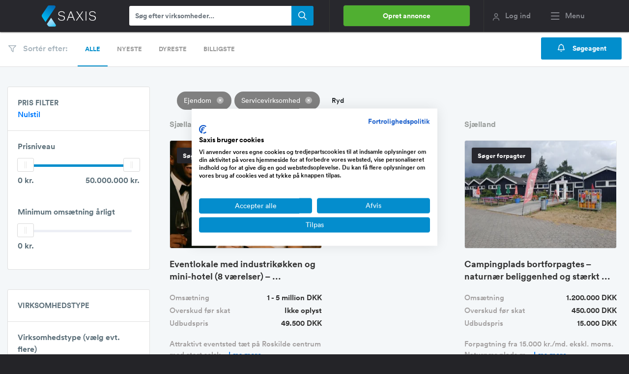

--- FILE ---
content_type: text/html; charset=utf-8
request_url: https://www.saxis.dk/soegning/ejendom?categories=service
body_size: 15953
content:



<!DOCTYPE html>
<html lang="da">
<head>
    <meta charset="utf-8"/>
    <meta http-equiv="X-UA-Compatible" content="text/html; IE=edge" />
    <meta name="viewport" content="width=device-width, initial-scale=1" />
    



<link rel="preload" as="font" type="font/woff2" href="/dist/Assets/fonts/lineto-circular-bold.woff2" crossorigin="anonymous" />
<link rel="preload" as="font" type="font/woff2" href="/dist/Assets/fonts/lineto-circular-medium.woff2" crossorigin="anonymous" />
<link rel="preload" as="font" type="font/woff2" href="/dist/Assets/fonts/lineto-circular-book.woff2" crossorigin="anonymous" />

<link rel="preload" as="font" type="font/woff2" href="/dist/vendor/@fortawesome/fontawesome-pro/webfonts/fa-regular-400.woff2" crossorigin="anonymous" />
<link rel="preload" as="font" type="font/woff2" href="/dist/vendor/@fortawesome/fontawesome-pro/webfonts/fa-solid-900.woff2" crossorigin="anonymous" />
<link rel="preload" as="font" type="font/woff2" href="/dist/vendor/@fortawesome/fontawesome-pro/webfonts/fa-light-300.woff2" crossorigin="anonymous" />
<link rel="preload" as="font" type="font/woff2" href="/dist/vendor/@fortawesome/fontawesome-pro/webfonts/fa-brands-400.woff2" crossorigin="anonymous" />
<link rel="preload" as="font" type="font/woff2" href="/dist/vendor/@fortawesome/fontawesome-pro/webfonts/fa-duotone-900.woff2" crossorigin="anonymous" />

<link rel="preload" as="style" href="/dist/1a672fe9e49646bd5cc5.min.css"  />
<link rel="preload" as="style" href="/dist/88148819f80f94ad27f2.min.css"  />
    <link rel="preload" as="style" href="/dist/0a9e9b618b66e0e1891b.min.css"  />
    <link rel="preload" as="style" href="/dist/a248bf0462f518ea38aa.min.css"  />
<link rel="preload" as="script" href="/dist/259baa7721a7c43c7099.min.js"  />
<link rel="preload" as="script" href="/dist/cd7b5517b676fff8bea2.min.js"  />
    <link rel="preload" as="script" href="/dist/b462c310fab13e687806.min.js"  />
<link rel="preconnect" href="https://www.googletagmanager.com" />
<link rel="preconnect" href="https://js.stripe.com" />
<link rel="preconnect" href="https://sjs.bizographics.com" />
<link rel="preconnect" href="https://www.google-analytics.com" />
<link rel="preconnect" href="https://www.googleadservices.com" />
<link rel="preconnect" href="https://connect.facebook.net" />
<link rel="preconnect" href="https://googleads.g.doubleclick.net" />
<link rel="preconnect" href="https://px.ads.linkedin.com" />
<link rel="preconnect" href="https://stats.g.doubleclick.net" />
<link rel="preconnect" href="https://trackcmp.net" />
<link rel="preconnect" href="https://www.google.com" />
<link rel="preconnect" href="https://www.linkedin.com" />
<link rel="preconnect" href="https://m.stripe.network" />
<link rel="preconnect" href="https://www.facebook.com" />
<link rel="preconnect" href="https://m.stripe.com" />

<link rel="dns-prefetch" href="https://www.googletagmanager.com" />
<link rel="dns-prefetch" href="https://js.stripe.com" />
<link rel="dns-prefetch" href="https://sjs.bizographics.com" />
<link rel="dns-prefetch" href="https://www.google-analytics.com" />
<link rel="dns-prefetch" href="https://www.googleadservices.com" />
<link rel="dns-prefetch" href="https://connect.facebook.net" />
<link rel="dns-prefetch" href="https://googleads.g.doubleclick.net" />
<link rel="dns-prefetch" href="https://px.ads.linkedin.com" />
<link rel="dns-prefetch" href="https://stats.g.doubleclick.net" />
<link rel="dns-prefetch" href="https://trackcmp.net" />
<link rel="dns-prefetch" href="https://www.google.com" />
<link rel="dns-prefetch" href="https://www.linkedin.com" />
<link rel="dns-prefetch" href="https://m.stripe.network" />
<link rel="dns-prefetch" href="https://www.facebook.com" />
<link rel="dns-prefetch" href="https://m.stripe.com" />

    <link rel="preload" as="image" href="/images/logo.svg" />
    <link rel="apple-touch-icon" sizes="180x180" href="/apple-touch-icon.png">
<link rel="icon" type="image/png" sizes="32x32" href="/favicon-32x32.png">
<link rel="icon" type="image/png" sizes="194x194" href="/favicon-194x194.png">
<link rel="icon" type="image/png" sizes="192x192" href="/android-chrome-192x192.png">
<link rel="icon" type="image/png" sizes="16x16" href="/favicon-16x16.png">
<link rel="manifest" href="/site.webmanifest">
<link rel="mask-icon" href="/safari-pinned-tab.svg" color="#008ecd">
<meta name="apple-mobile-web-app-title" content="Saxis.dk">
<meta name="application-name" content="Saxis.dk">
<meta name="msapplication-TileColor" content="#28282d">
<meta name="msapplication-TileImage" content="/mstile-144x144.png">
<meta name="theme-color" content="#28282d">

        <script>(function(w,d,s,l,i){w[l]=w[l]||[];w[l].push({'gtm.start':
new Date().getTime(),event:'gtm.js'});var f=d.getElementsByTagName(s)[0],
j=d.createElement(s),dl=l!='dataLayer'?'&l='+l:'';j.async=true;j.src=
'https://www.googletagmanager.com/gtm.js?id='+i+dl;f.parentNode.insertBefore(j,f);
})(window,document,'script','dataLayer','GTM-PCW5WK');</script>

    <title>Find virksomheder til salg</title>
    
    <link rel="canonical" href="https://www.saxis.dk/soegning/alle-typer" />
    <meta name="description" content="Her kan du se alle virksomheder til salg på Saxis.dk. Søg og find lige den virksomhed du leder efter og tag direkte kontakt til sælgeren." />

    
<link href="/dist/1a672fe9e49646bd5cc5.min.css" rel="stylesheet" />
<link href="/dist/88148819f80f94ad27f2.min.css" rel="stylesheet" />
<link href="/dist/23ec193bca901ecbf02c.min.css" rel="stylesheet" />
    <link href="/dist/0a9e9b618b66e0e1891b.min.css" rel="stylesheet" />
<link href="/dist/a248bf0462f518ea38aa.min.css" rel="stylesheet" />

</head>
<body>
        <noscript><iframe src="https://www.googletagmanager.com/ns.html?id=GTM-PCW5WK" height="0" width="0" style="display:none;visibility:hidden"></iframe></noscript>

    <header id="topnavbar" class="fixed-top">
        

<div id="topSearch" class="topbar-saxis-search top-mobile-search" style="display:none; visibility: hidden;">
    <form id="menuSearchMobileFormId" role="search" action=".">
        <input type="search" id="TopMenuSearchMobile" maxlength="64" name="searchText" placeholder="Søg efter virksomheder ..." autocomplete="off" class="form-control form-medium searchbox" value="">
        <button class="submit" type="submit" id="TopMenuSearchMobileSubmit">
            <span class="far fa-search"></span>
        </button>
    </form>
</div>
<nav id="main-nav-saxis" class="navbar navbar-default affix-top">
    <div class="container">
        <a class="navbar-brand page-scroll" href="/"><img src="/images/logo.svg" width="110" class="main-logo-saxis" alt="Saxis"></a>
        <div class="topbar-saxis-search ">
            <form id="menuSearchFormId" role="search" action=".">
                <input type="search" id="TopMenuSearch" maxlength="64" name="searchText" placeholder="Søg efter virksomheder..." autocomplete="off" class="form-control form-medium searchbox" value="" />
                <button class="submit" type="submit" id="TopMenuSearchSubmit">
                    <span class="far fa-search"></span>
                </button>
            </form>
        </div>
        <ul class="nav navbar-nav flex-row">
                <div class="btn-top-menu">
                        <a href="/annonce/type" class="top-nav-cta btn-regular-green not-authed">Opret annonce</a>
                </div>
                <li class="min-desktop-width nav-item">
                    <a id="loginmodal" href="javascript:void(0);" data-toggle="modal" class="log-ind-saxis">
                        <span class="far fa-user"></span>
                        <div class="hidden-xs">Log ind</div>
                    </a>
                </li>
            <li class="min-desktop-width nav-item">
                <a class="menu-button menu-saxis">
                    <span class="far fa-bars usermenu-menu-saxis mr-1"></span>
                    <span class="hidden-on-small"> Menu</span>
                </a>
            </li>
        </ul>
    </div>
</nav>
<div id="ie-notify" class="banner-fill-customer-information d-none">
    <div class="container">
        Vi kan se at din nuværende browser er Internet Explorer. Saxis understøtter ikke længere denne browser da den officielt er død. <a href="https://onlime.dk/internet-explorer-er-doed/" target="_blank" rel="nofollow">Læs mere her</a>
    </div>
</div>

        
    </header>
    <nav id="menu-slide-left" class="right-menu menu-slide-left">
    <div class="container">
        <button class="menu__close-btn"><span class="fal fa-times"></span></button>
        <ul class="mega-menu-saxis row">
            <li class="col-sm-3">
                <ul>
                    <li class="megamenu-header">Køb virksomhed</li>
                    <li><a href="/koeb-en-virksomhed">Opret køberprofil</a></li>
                    <li><a href="/soegning/ejendom">Virksomheder til salg</a></li>
                    <li><a href="/saelges/virksomheder/webshop">Webshop</a></li>
                    <li><a href="/saelges/virksomheder/website">Website</a></li>
                    <li><a href="/saelges/virksomheder/butik">Butik</a></li>
                    <li><a href="/saelges/virksomheder/produktion">Produktion</a></li>
                    <li><a href="/saelges/virksomheder/service">Service</a></li>
                    <li><a href="/saelges/virksomheder/handel">Handel</a></li>
                    <li><a href="/saelges/virksomheder/restaurant">Restaurant</a></li>
                </ul>
            </li>
            <li class="col-sm-3">
                <ul>
                    <li class="megamenu-header">Sælg virksomhed</li>
                    <li><a href="/annonce/type">Opret salgsannonce</a></li>
                    <li><a href="/annonce/opret">Sælg din virksomhed</a></li>
                    <li><a href="/virksomhedsmaegler" target="_blank">Få en virksomhedsmægler</a></li>
                    <li><a href="/priser-og-pakker">Pris for annoncering</a></li>
                    <li><a href="https://www.saxis.dk/blog/guide-saadan-saelger-du-din-virksomhed-hurtigt/" target="_blank" rel="noopener">Hvordan virker Saxis?</a></li>
                    <li><a href="/SoldAds">Solgte virksomheder</a></li>
                    <li><a href="/old/selling">Se gamle salgsannoncer</a></li>
                </ul>
            </li>
            <li class="col-sm-3">
                <ul>
                    <li class="megamenu-header">Ydelser</li>
                    <li><a href="/vaerdiansaettelse" target="_blank">Værdiansættelse</a></li>
                    <li><a href="/virksomhedsmaegler" target="_blank">Virksomhedsmægler</a></li>
                    <li><a href="/erhvervsmaegler" target="_blank">Erhvervsmægler</a></li>
                    <li><a href="/restaurantmaegler" target="_blank">Restaurantmægler</a></li>
                    <li><a href="/findpartner" target="_blank">Find partner</a></li>
                    <li><a href="/forpagtning" target="_blank">Forpagtning</a></li>
                    <li><a href="https://www.capino.dk/investorannoncer/alle-brancher" target="_blank">Find investor</a></li>
                </ul>
            </li>
            <li class="col-sm-3">
                <ul>
                    <li class="megamenu-header">Kundeservice</li>
                    <li><a target="_blank" href="https://www.saxis.dk/blog/" rel="noopener">Blog og kundecases</a></li>
                    <li><a target="_blank" href="https://www.saxis.dk/blog/saxis-faq/" rel="noopener">FAQ</a></li>
                    <li><a target="_blank" href="https://www.saxis.dk/blog/betingelser-for-brug-af-saxis/" rel="noopener">Betingelser</a></li>
                    <li><a target="_blank" href="https://www.saxis.dk/blog/om-os/" rel="noopener">Om os</a></li>
                    <li><a target="_blank" href="https://www.saxis.dk/blog/presse/" rel="noopener">Presse</a></li>
                </ul>
            </li>
        </ul>
    </div>
    <div class="container">
        <span>Saxis ApS - CVR: 33353448 - info@saxis.dk - Vestergade 29-31, 1456 København <button class="menu__close-btn megamenu-footer">Luk menu</button></span>
    </div>
</nav>

    <div id="main-content">
        
        


<div class="head-filter-menu">
    <div class="container">
        <div class="row justify-content-between">
            <div class="col-12 col-md-8 col-lg-7 align-middle">
                <a href="#" data-toggle=".container" class="mr-3" id="sidebar-toggle">
                    Åben filter
                </a>
                <div class="company-type">
                    <div class="form-group cd-tab-filter">
                        <label class="mr-3 d-none d-sm-none d-md-none d-lg-inline"><i class="far fa-filter mr-2"></i> Sortér efter:</label>
                        <ul id="SortButtons">
                            <li>
                                <a class="sorting active" data-key="Alle" data-sorting="">Alle</a>
                            </li>
                            <li>
                                <a class="sorting " data-sorting="CreatedDate:descending">Nyeste</a>
                            </li>
                            <li class="d-none d-sm-none d-md-inline-block">
                                <a class="sorting " data-sorting="Price:descending">Dyreste</a>
                            </li>
                            <li>
                                <a class="sorting " data-sorting="Price:ascending">Billigste</a>
                            </li>
                        </ul>
                    </div>
                </div>
            </div>
            <div class="d-none d-sm-none d-md-block col-6 col-md-4" style="padding-top:11px;">
                <div class="d-flex justify-content-end">
                    <div class="search-result-stats">
                        <span id="SearchResults" style="display: none;">Der blev fundet <span id="ResultCount" class="">0</span> annoncer</span>
                    </div>
                    
<div class="Shared_SearchAgentButton">
    <div class="wrapper-sogeagent">
        <button id="SearchAgentBtn" type="button" class="btn btn-lg sogeagent-btn sogeagent-dropdown">
                <i class="fal fa-bell"></i>
                Søgeagent
        </button>
    </div>
</div>

                </div>
            </div>
        </div>
    </div>
</div>
<main class="cd-main-content">
    <section class="cd-gallery filter-is-visible">
        <div class="container">
            <div class="row justify-content-between">
                <div id="sidebar" class="col-md-5 col-lg-3">
                    <div class="sidebar">
                        <a href="#" data-toggle=".container" class="filter-close text-center"><i class="fal fa-times mr-3"></i>Luk filter</a>
                        <div class="card">
                            <div class="card-header">
                                <h5 class="card-title mb-0 filter-header">PRIS FILTER</h5>
                                <a href="#" id="reset-filters">Nulstil</a>
                            </div>
                            <div class="sidebar-content">
                                <div class="form-group choose-budget">
                                    <label>Prisniveau</label>
                                    <div id="slider-snap" class="noUi-target noUi-horizontal mt-3 mr-3 ml-3"></div>
                                    <div class="slider-text d-flex justify-content-between mt-3">
                                        <div id="slider-snap-value-lower">0 kr.</div>
                                        <div id="slider-snap-value-upper">50.000.000 kr.</div>
                                    </div>
                                </div>
                                <div class="form-group mininum-turnover-box">
                                    <label>Minimum omsætning årligt</label>
                                    <div id="slider-range" class="mt-3 mr-3 ml-3"></div>
                                    <div id="slider-range-value" class="slider-text mt-3"></div>
                                </div>
                            </div>
                        </div>
                        <div class="card">
                            <div class="card-header">
                                <h5 class="card-title mb-0">VIRKSOMHEDSTYPE</h5>
                            </div>
                            <div class="sidebar-content">
                                <div class="form-group">
                                    <label>Virksomhedstype (vælg evt. flere)</label>
                                    <select id="OperationTypeFilter" class="selectpicker-cc" title="Alle typer" style="display: none;" multiple="multiple" name="SelectedOperationTypes">
                                            <option value="1" data-url="butik">Butik</option>
                                            <option value="2" data-url="website">Website</option>
                                            <option value="6" data-url="restaurant">Restaurant</option>
                                            <option value="8" data-url="ejendom" selected="selected">Ejendom</option>
                                            <option value="9" data-url="webshop">Webshop</option>
                                    </select>
                                </div>
                                <div class="form-group">
                                    <label>Vælg kategori (vælg evt. flere)</label>
                                    <select id="CategoryFilter" class="selectpicker-cc" title="Alle kategorier" style="display: none;" multiple="multiple" name="SelectedCategories">
                                            <option value="1" data-url="bygge-anlaeg">Bygge &amp; Anl&#xE6;g</option>
                                            <option value="2" data-url="biotek">Biotek, Medico &amp; Sundhed</option>
                                            <option value="3" data-url="handel">Handelsvirksomhed</option>
                                            <option value="4" data-url="produktion">Industri &amp; Produktion</option>
                                            <option value="5" data-url="it-teknologi">IT, Teknologi &amp; WWW</option>
                                            <option value="6" data-url="service" selected="selected">Servicevirksomhed</option>
                                            <option value="7" data-url="transport-logistik">Transport &amp; Logistik</option>
                                            <option value="8" data-url="energi">Energi &amp; Cleantech</option>
                                    </select>
                                </div>
                                <div class="company-type">
                                    <div class="form-group">
                                        <label>Vælg beliggenhed</label>
                                        <select id="RegionFilter" class="selectpicker-cc mt-2" title="Alle beliggenheder" style="display: none;" multiple="multiple" name="SelectedRegions">
                                                <option value="1" data-url="region-nordjylland">Nordjylland</option>
                                                <option value="2" data-url="region-midtjylland">Midtjylland</option>
                                                <option value="3" data-url="region-fyn-syd-og-soenderjylland">Fyn, Syd- og S&#xF8;nderjylland</option>
                                                <option value="5" data-url="region-sjaelland">Sj&#xE6;lland</option>
                                                <option value="6" data-url="region-storkoebenhavn">Stork&#xF8;benhavn</option>
                                                <option value="9" data-url="udlandet">Udlandet</option>
                                        </select>
                                    </div>
                                </div>
                            </div>
                        </div>
                        <div class="card">
                            <div class="card-header">
                                <h5 class="card-title mb-0">FLYTBARHED</h5>
                            </div>
                            <div class="sidebar-content">
                                <div class="move-company">
                                    <div class="form-group">
                                        <label>Virksomheden skal kunnes flyttes</label>
                                        <div class="switch-images d-flex justfiy-content-between mt-3" id="CanMoveFilter">
                                            <div class="col-4 p-0">
                                                <input class="switch-input-images" data-val="true" data-val-required="The CanMove field is required." id="checkCanMoveOnly" name="CanMove" type="radio" value="true" />
                                                <label for="checkCanMoveOnly" class="switch-label-images switch-label-off-images ml-2">Ja</label>
                                            </div>
                                            <div class="col-6 p-0">
                                                <input checked="checked" class="switch-input-images" id="checkCanMove" name="CanMove" type="radio" value="false" />
                                                <label for="checkCanMove" class="switch-label-images switch-label-on-images ml-2">Ikke vigtigt</label>
                                                <span class="switch-selection-images"></span>
                                            </div>
                                        </div>
                                    </div>
                                </div>
                            </div>
                        </div>
                        <div class="card">
                            <div class="card-header">
                                <h5 class="card-title mb-0">ØVRIGE FILTER</h5>
                            </div>
                            <div class="sidebar-content">
                                <div class="form-group">
                                    <label>Skjul nyopstartede virksomheder</label>
                                    <div class="switch-images d-flex justfiy-content-between mt-3" id="DisplayNewCompaniesFilter">
                                        <div class="col-4 p-0">
                                            <input class="switch-input-images" data-val="true" data-val-required="The DisplayNewCompanies field is required." id="checkHideNewCompanies" name="DisplayNewCompanies" type="radio" value="false" />
                                            <label for="checkHideNewCompanies" class="switch-label-images switch-label-off-images ml-2">Ja</label>
                                        </div>
                                        <div class="col-6 p-0">
                                            <input checked="checked" class="switch-input-images" id="checkDisplayNewCompanies" name="DisplayNewCompanies" type="radio" value="true" />
                                            <label for="checkDisplayNewCompanies" class="switch-label-images switch-label-on-images ml-2">Nej</label>
                                            <span class="switch-selection-images"></span>
                                        </div>
                                    </div>
                                </div>
                                <div class="form-group">
                                    <div class="image-adverts">
                                        <label>Kun annoncer med billeder</label>
                                        <div class="switch-images d-flex justfiy-content-between mt-3" id="ImagesOnlyFilter">
                                            <div class="col-4 p-0">
                                                <input class="switch-input-images" data-val="true" data-val-required="The ImagesOnly field is required." id="checkImagesOnly" name="ImagesOnly" type="radio" value="true" />
                                                <label for="checkImagesOnly" class="switch-label-images switch-label-off-images ml-2">Ja</label>
                                            </div>
                                            <div class="col-6 p-0">
                                                <input checked="checked" class="switch-input-images" id="checkImages" name="ImagesOnly" type="radio" value="false" />
                                                <label for="checkImages" class="switch-label-images switch-label-on-images ml-2">Nej</label>
                                                <span class="switch-selection-images"></span>
                                            </div>
                                        </div>
                                    </div>
                                </div>
                            </div>
                        </div>
                        <a href="#" data-toggle=".container" class="filter-close text-center"><i class="fal fa-times mr-3"></i>Luk filter</a>
                    </div>
                </div>
                <div class="main-content col-lg-9">
                    <div class="content">
                        <div>
                            <div id="terms-root">
                                <div id="search-terms">
                                    <div id="MinPrice">
                                    </div>
                                    <div id="MaxPrice">
                                    </div>
                                    <div id="MinTurnover">
                                    </div>
                                    <div id="OperationTypes">
                                                <div class="term">Ejendom <i data-id="8" class="fa-duotone fa-solid fa-circle-xmark OperationTypes-close"></i></div>
                                    </div>
                                    <div id="Categories">
                                                <div class="term">Servicevirksomhed <i data-id="6" class="fa-duotone fa-solid fa-circle-xmark Categories-close"></i></div>
                                    </div>
                                    <div id="Regions">
                                    </div>
                                    <div id="CanMove">
                                    </div>
                                    <div id="DisplayNewCompanies">
                                    </div>
                                    <div id="ImagesOnly">
                                    </div>
                                </div>
                                <div id="terms-clear" style="">Ryd</div>
                            </div>
                            <ul id="AdvertList" class="row justify-content-between">
                                <!-- Adverts get appended here -->
                            </ul>
                            <div id="loadmore" class="loader container" style="display: none;">
                                <button class="btn btn-primary btn-lg">Indlæs flere virksomheder</button>
                                <div>Der er <span></span> virksomheder endnu, der matcher din søgning</div>
                            </div>
                            <div id="loading" class="loader" style="display: none;">
                                <div class="spinner-border text-primary" style="color: #3091fe!Important;" role="status">
                                </div>
                                <br/>
                                <a id="loading-text">Finder virksomheder</a>
                            </div>
                            <div class="cd-fail-message" style="display: none;">
                                <div class="no-result-box">
                                    <div class="titel" id="footer-title">Vi fandt ikke nogen virksomheder som matcher din søgning</div>
                                    <p class="sub-titel">Du har nu mulighed for at:</p>
                                    <div class="row">
                                        <div class="col-md-6">
                                            <p>Få en mail når vi får en ny virksomhed til salg som matcher</p>
                                            <a href="" target="_blank" id="emptyCreateAgent" class="btn center-block search-btn blue">Opret en søgeagent</a>
                                        </div>
                                    </div>
                                </div>
                            </div>
                        </div>
                    </div>
                </div>
            </div>
        </div>
    </section>
    <a href="#" class="cd-top">
        <i class="fas fa-angle-up"></i>
    </a>
    <section class="description_information">
        <div class="container">
            <h1>Find virksomheder til salg på Saxis </h1>
            <p>Vi er Danmarks største virksomhedsbørs, hvor købere og sælgere kan skabe kontakt til hinanden online og handle virksomheder imellem.</p>
            <p>På denne side kan du se vores store kartotek af virksomheder, der lige nu er til salg, men hold godt øje og vær hurtig - for der bliver hele tiden oprettet nye virksomheder på vores portal, og samtidig med dette, er der hele tiden nogle der bliver solgt. Er du interesseret i en virksomhed i vores kartotek på denne side? Så handler det om blot om, at kontakte sælger for at høre nærmere - inden det er for sent. </p>
            <h2>Find både store- og små firmaer på Saxis</h2>
            <p>Vi har skabt en platform, der er i stand til at rumme hele markedet. Det vil sige, at både de helt små virksomheder, mellemstore virksomheder og de helt store organisationer kan anvende Saxis. </p>
            <p>Så, uanset om du er på udkig efter en større eller mindre virksomhed, så er det muligt at finde annoncer på vores online platform, der stemmer overens med dit ønske. Her sættes nemlig både enkeltmandsvirksomheder og selskaber til salg.</p>
            <p>For at finde frem til de virksomheder der lever op til dine kriterier, så kan du med fordel anvende vores segmenteringsmuligheder. Du finder muligheden for at segmentere i toppen af denne side - til venstre. Her kan du udover filtrering af pris, omsætning og type, også til- og fravælge flytbarhed, annoncer med billeder og nystartede virksomheder. </p>
            <p>Søger du eksempelvis en lille virksomhed indenfor en bestemt branche, som du ønsker at drive på hobbyplan, så kan du med fordel segmentere din søgning ud fra omsætning, pris, type samt vælge at du gerne vil se nystartet virksomheder. På den måde vil de øvrige annoncer, der alligevel ikke fanger din interesse, blive sorteret fra, så de ikke forstyrrer din søgning. Det vil både spare din tid og bidrage med et bedre overblik. </p>
            <h2>Find virksomheder fra hele Danmark</h2>
            <p>På Saxis finder du virksomheder til salg i hele Danmark. Derfor kan du nemt finde forretninger fra både Horsens, Esbjerg, Aarhus, Brønderslev, Herning, Lolland Falster, Odsherred, København, Odense, Kolding, Silkeborg, Århus, Vejle, Randers, Roskilde og Aalborg - for blot af nævne nogle eksempler. </p>
            <p>I og med at køber og sælger skaber kontakt til hinanden online, så behøver du ikke nødvendigvis at tage højde for afstanden mellem jer - det er det gode ved den teknologiske udvikling, at møder i dag kan foregå online. Bor du eksempelvis i København og ser en virksomhed til salg i på Bornholm eller i Østjylland, så kan du skrive, ringe eller holde et online møde med sælger for at få mere information, inden du evt. vælger at køre en tur over broen eller tage færgen for at mødes. </p>
            <p class="font-weight-bold">Vi har kategoriseret beliggenhederne i følgende overordnede kategorier:</p>
            <ul class="list-type-none">
                <li><a href="/saelges/virksomheder/region-nordjylland" target="_blank">Virksomheder til salg i Nordjylland</a></li>
                <li><a href="/saelges/virksomheder/region-midtjylland" target="_blank">Virksomheder til salg i Midtjylland</a></li>
                <li><a href="/saelges/virksomheder/region-fyn-syd-og-soenderjylland" target="_blank">Virksomheder til salg på Fyn, Sydjylland og Sønderjylland</a></li>
                <li><a href="/saelges/virksomheder/region-sjaelland" target="_blank">Virksomheder til salg på Sjælland (Nordsjælland, Vestsjælland mv.)</a></li>
                <li><a href="/saelges/virksomheder/region-storkoebenhavn" target="_blank">Virksomheder til salg i København</a></li>
                <li><a href="/saelges/virksomheder/udlandet" target="_blank">Virksomheder til salg i Udlandet</a></li>
            </ul>
            <p>Som du nok kan se, så sættes der både internationale og danske firmaer til salg på Saxis. Bliv ikke skræmt af, at nogle af virksomhederne ikke er fysisk placeret i nærheden af, hvor du bor. De fleste virksomheder, som du finder på vores salgsportal er flytbare. Du har tilmed mulighed for at segmentere din søgning i toppen af denne side - til venstre - her kan du eksempelvis angive, at du kun ønsker at se annoncer på virksomheder, hvor det er muligt at ændre placering.  </p>
            <h2>Find virksomheder fra alle brancher</h2>
            <p>Uanset hvilken form for virksomhed det er, at du er på udkig efter, så kan du forberede dig på, at der højst sandsynligt er en eller flere til salg på Saxis, som matcher den type og branche som du drømmer om at operere i. </p>
            <p>Hos os, du finder nemlig firmaer til salg i stort set alle brancher - eksempler herpå kan være en: Transportvirksomhed, rengøringsfirma, vognmandsforretning, vognmandsfirma, smykke webshop, It servicevirksomhed websites, entreprenørfirma, tøj webshop, dropshipping webshop, restaurant, pølsevogn, frisørvirksomhed, IT virksomhed og vinduespudser forretning som sælges på Saxis. </p>
            <p class="font-weight-bold">Vi har kategoriseret brancherne i følgende overordnede kategorier:</p>
            <ul class="list-type-none">
                <li>Bygge & anlæg</li>
                <li>Biotek, Medico & Sundhed</li>
                <li>Handelsvirksomhed</li>
                <li>Industri & Produktion</li>
                <li>IT, Teknologi & WWW</li>
                <li>Servicevirksomhed</li>
                <li>Transport & Logistik</li>
                <li>Energi & Cleantech</li>
            </ul>
            <h2>Køb af eksisterende virksomhed eller køb en færdig- og køreklar webshop</h2>
            <p>Som tidligere skrevet, så sættes der mange forskellige typer af forretninger til salg på vores salgsportal. Langt de fleste virksomheder er veldrevne virksomheder, der er blevet sat til salg, fordi at ejerne gerne vil prøve noget nyt, har fokus på andre forretninger eller noget helt tredje. Fordelen ved at vælge denne type virksomhed er, at der allerede er opbygget et brand, der findes allerede en højere eller lavere omsætning og dermed er der også allerede skabt et forhold til de eksisterende kunder. </p>
            <p>I nyere tid er vi begyndt at tillade nogle af vores annoncører at sætte køreklare webshops til salg. Det vil sige, at du her får en webshop, som ikke har været i drift endnu, men som står klar til at gå live, med et webdesign, domæne, betalingssystem, leverandører og diverse andre integrationer. Dette hjælper mange iværksættere med at komme i gang, og da vores univers er udsprunget fra iværksætterportalen Amino, så elsker vi at hjælpe iværksættere. Fordelen ved at vælge denne type virksomhed er, at de typisk er billigere og du selv får lov til at skabe din virksomheds identitet fra bunden. </p>
            <h2>Saxis er meget mere end "virksomhed salg" på nettet</h2>
            <p>Saxis er en online markedsplads for køb og salg af virksomheder. Faktisk er vi Danmarks største markedsplads for køb og salg af virksomheder på nettet! Vores mission er at skabe en online platform, der gør salgsprocessen mere overskuelig for både sælger og køber.</p>
            <p>Som potentiel køber til en virksomhed på Saxis får du vist nødvendige oplysninger på den pågældende virksomhed i annoncen, som sælger har oprettet. Vil du kontakte sælger, så skal du blot trykke på den grønne knap i den givne annonce, hvor der står "kontakt sælger". </p>
            <p>Ved at surfe lidt rundt på vores online markedsplads, får du et rigtig godt indblik i hvilke andre virksomheder af samme type, der er til salg lige nu, hvilken pris virksomhederne af denne type sælges til, trends i markedet mv. Dette giver dig et godt forhandlingsgrundlag og / eller kan gøre processen for at udvælge den helt rigtige virksomhed nemmere. </p>
            <h2>Opret en profil på Saxis og find nemt og hurtigt frem til din drømmevirksomhed</h2>
            <p>Som registreret køber på Saxis vil du blive matchet med de nye virksomheder, der kommer til salg, så du altid er informeret hvis noget interessant dukker op - selvfølgelig sender vi dig kun notifikationer ud fra dine valgte kriterier - og du kan altid ændre disse eller helt afmelde notifikationerne.</p>
            <p>Dukker en virksomhed op som falder i din smag, så kan du nemt og hurtigt tage kontakt til virksomheden og få mere information fra sælger. Når du skriver til sælger, kan du spørge ind til et telefonisk møde, skrive dine spørgsmål i beskeden eller aftale at mødes fysisk. </p>
            <p>Da der hele tiden sker en udskiftning i annoncerne, så handler det om at være hurtig til at skrive til sælger, når du falder over noget interessant. Vi er et ret attraktivt medie for mange købere, og derfor bliver virksomhederne der annoncere hos os, som oftest solgt meget hurtigt. </p>
            <p>Det vil sige, at hvis du vælger at vente med at kontakte sælger, så risikerer du at virksomheden bliver solgt i mellemtiden. Sker dette for dig, så kan du dog trøste dig med, at der højst sandsynligt (lige rundt om hjørnet) dukker endnu en spændende virksomhed op, som kan være relevant for din søgning efter det perfekte firma.</p>
            <h2>Det skal du tænke over, inden du skriver under på kontrakten </h2>
            <p>Selvom du helst ikke bør vente for længe med at kontakte sælger, for at få en dialog i gang omkring et muligt køb, så skal du aldrig forhaste dig med at skrive under på noget som helst, som du ikke har undersøgt til bunds på egen hånd først.</p>
            <p>Før du skriver under på kontrakten og dermed bliver ejer af drømme-virksomheden, så anbefaler vi dig nemlig altid at lave en grundig research på virksomheden. Det er super vigtigt at undersøge forholdene, så du er sikker på, at det du er ved at købe bygger på et stabilt fundament og der ikke er rødglødende tal på bundlinjen - også selvom sælger måske siger noget andet. </p>
            <h2>Ring eller skriv til os, hvis du har behov for vores hjælp</h2>
            <p>Vi står altid klar til at hjælpe, hvis du oplever tekniske udfordringer eller har spørgsmål til brugen af portalen. Du kan sende os en mail til <a href="mailto:info@saxis.dk">info@saxis.dk</a> - vi sidder klar og skal nok gøre vores bedste for at hjælpe dig. </p>
            <p>Da Saxis udelukkende en annonceplatform for virksomheder der er til salg, kan vi desværre ikke svare på spørgsmål omkring de enkelte annoncer. Her er det ejerne af annoncerne som du skal tage kontakt til. Er der en specifik annonce, som du gerne vil høre mere om, så kan du kontakte sælger, ved at trykke på den store grønne knap der hedder ''kontakt sælger'' inde på selve annoncen. </p>
            <p>Har du brug for køber rådgivning i forhold til at købe en større virksomhed, så kan du ydermere blive sat i kontakt med en professionel <a target="_blank" href="/virksomhedsmaegler">virksomhedsmægler her</a>, som kan guide dig. </p>
            <p>Vi ønsker dig al held og lykke med jagten på din kommende virksomhed og krydser fingre for, at den er lige rundt om hjørnet. </p>
            <br><br>
        </div>
    </section>
</main>

<input type="hidden" id="disable_default_search_handler" value="true" />
<input type="hidden" id="hidden_search_searchtext" value="" />
<input type="hidden" id="hidden_search_operationtypefilter" value="[8]" />
<input type="hidden" id="hidden_search_categoryfilter" value="[6]" />
<input type="hidden" id="hidden_search_regionfilter" value="[]" />
<input type="hidden" id="hidden_search_minturnoverfilter" />
<input type="hidden" id="hidden_search_minpricefilter" />
<input type="hidden" id="hidden_search_maxpricefilter" />
<input type="hidden" id="hidden_search_canmovefilter" value="False" />
<input type="hidden" id="hidden_search_displaynewcompaniesfilter" value="True" />
<input type="hidden" id="hidden_search_imagesonlyfilter" value="False" />
<input type="hidden" id="hidden_search_sorting" value="" />
<input type="hidden" id="hidden_search_ajaxFullSearchAsync_url" value="/Search/AjaxFullSearch" />
<input type="hidden" id="hidden_search_ajaxIncrementalSearchAsync_url" value="/Search/AjaxIncrementalSearch" />
<input type="hidden" id="hidden_search_loggedin" value="False" />
<input type="hidden" id="hidden_search_email" />

        <div style="clear: both;"></div>
    </div>
        <footer id="footerContainer">
    <div class="container">
        <div class="row justify-content-between content-footer">
            <div class="col-12 col-md-4 col-lg-3">

                <!-- Heading -->
                <h5 class="font-weight-normal">
                Beliggenheder
                </h5>

                <!-- List -->
                <ul class="list-unstyled text-muted mb-6 mb-md-8 mb-lg-0">
                    <li>
                        <a href="/saelges/virksomheder/region-nordjylland" class="text-reset">
                        Virksomheder til salg i Nordjylland
                        </a>
                    </li>
                    <li>
                        <a href="/saelges/virksomheder/region-midtjylland" class="text-reset">
                        Virksomheder til salg i Midtjylland
                        </a>
                    </li>
                    <li>
                        <a href="/saelges/virksomheder/region-fyn-syd-og-soenderjylland" class="text-reset">
                        Virksomheder til salg i Syd- og Sønderjylland
                        </a>
                    </li>
                    <li>
                        <a href="/saelges/virksomheder/region-sjaelland" class="text-reset">
                        Virksomheder til salg på Sjælland
                        </a>
                    </li>
                    <li>
                        <a href="/saelges/virksomheder/region-storkoebenhavn" class="text-reset">
                        Virksomheder til salg i København
                        </a>
                    </li>

                    <li>
                        <a href="/saelges/virksomheder/udlandet" class="text-reset">
                        Virksomheder til salg i Udlandet
                        </a>
                    </li>
                </ul>
            </div>

            <div class="col-6 col-md-4 col-lg-2">

                <!-- Heading -->
                <h5 class="font-weight-normal">
                Populære
                </h5>

                <!-- List -->
                <ul class="list-unstyled text-muted mb-6 mb-md-8 mb-lg-0">
                    <li>
                        <a href="/type/webshop" class="text-reset">
                        Webshop
                        </a>
                    </li>
                    <li>
                        <a href="/type/produktionsvirksomhed" class="text-reset">
                        Produktion
                        </a>
                    </li>
                    <li>
                        <a href="/type/handelsvirksomhed" class="text-reset">
                        Handelsvirksomhed
                        </a>
                    </li>
                    <li>
                        <a href="/type/servicevirksomhed" class="text-reset">
                        Servicevirksomhed
                        </a>
                    </li>
                    <li>
                        <a href="/type/butik" class="text-reset">
                        Butik
                        </a>
                    </li>

                    <li>
                        <a href="/type/spisested" class="text-reset">
                        Restaurant
                        </a>
                    </li>

                    <li>
                        <a href="/StarterCompanies/Index" class="text-reset">Nystartede virksomheder</a>
                    </li>
                </ul>
            </div>

            <div class="col-6 col-md-4 col-lg-2">

                <!-- Heading -->
                <h5 class="font-weight-normal">
                Ydelser
                </h5>

                <!-- List -->
                <ul class="list-unstyled text-muted mb-6 mb-md-8 mb-lg-0">
                    <li>
                        <a href="/priser-og-pakker" class="text-reset">
                        Boost abonnement
                        </a>
                    </li>
                    <li>
                        <a href="/vaerdiansaettelse" class="text-reset">
                        Værdiansættelse
                        </a>
                    </li>
                    <li>
                        <a href="/virksomhedsmaegler" class="text-reset">
                        Virksomhedsmægler
                        </a>
                    </li>
                    <li>
                        <a href="/erhvervsmaegler" class="text-reset">
                        Erhvervsmægler
                        </a>
                    </li>
                    <li>
                        <a href="/restaurantmaegler" class="text-reset">
                        Restaurantmægler
                        </a>
                    </li>

                    <li>
                        <a href="/findpartner" class="text-reset">
                        Find partner
                        </a>
                    </li>

                    <li>
                        <a href="/forpagtning" class="text-reset">
                            Forpagtning
                        </a>
                    </li>
                    <li>
                        <a href="https://www.capino.dk/investorannoncer/alle-brancher" target="_blank" class="text-reset" >Find investor</a>
                    </li>
                </ul>
            </div>
            <div class="col-12 col-md-6 col-lg-3">
                <div id="right-content">
                    <div>
                        <h5>Tilmeld dig vores nyhedsbrev og deltag i Saxis udvikling</h5>
                        <form style="width: 100%;" action="https://amino.us9.list-manage.com/subscribe/post?u=84cc6d5e45deaa848a4e406bf&amp;id=cf21132329" method="post" id="mc-embedded-subscribe-form-footer" name="mc-embedded-subscribe-form" class="validate" target="_blank" novalidate>
                            <input id="mce-EMAIL-footer" type="email" name="EMAIL" value="" placeholder="Indtast din email adresse">
                            <input type="submit" value="Skriv mig op" name="subscribe" id="mc-embedded-subscribe-footer" style="margin-left: 0;">
                        </form>
                        <p class="text-small">Ved at indsende formularen giver du Saxis ApS ret til at opbevare dine oplysninger og kontakte dig</p>
                    </div>
                </div>
            </div>
            <ul class="navbar-nav d-block">
                <li>
                    <a href="/blog/betingelser-for-brug-af-saxis/">Betingelser</a>
                </li>
                <li>
                    <a href="/blog/saxis-faq/">FAQ</a>
                </li>
                <li>
                    <a href="/blog/om-os/">Om Saxis</a>
                </li>
                <li>
                    <a href="/cookie-politik">Cookies</a>
                </li>
                <li>
                    <a href="/soegeagent/opret">Opret søgeagent</a>
                </li>
                <li>
                    <a href="/annonce/opret">Opret en salgsannonce</a>
                </li>
                <li>
                    <a href="/blog/">Blog og artikler</a>
                </li>
                <li>
                    <a target="_blank" href="https://www.capino.dk/">Capino.dk</a>
                </li>
            </ul>
        </div>
    </div>

    <div id="smallFooter">
    <div class="container">
        <ul class="text-center">
            <li>
                Copyright 2026 - Saxis ApS - Vestergade 29-31, 1456 København
            </li>
            <li style="margin-right: 0px;">
                info@saxis.dk
            </li>
        </ul>
    </div>
</div>

</footer>

    
<div id="user-access-modal" class="login-page modal fade-scale in" tabindex="-1" role="dialog" aria-labelledby="myModalLabel">
        <a id="setDefaultTitle" data-dismiss="modal" class="close-window">
            <span class="fal fa-times"></span>
        </a>
    <div class="modal-dialog">
        <div class="form modal-content">
            <h2>Log ind eller opret en bruger</h2>
            <form id="loginuser-form">
                <div class="errorbox errorbox-action" style="display: none;"></div>
                <input id="login-user-email" class="form-control input-lg" placeholder="Email adresse" type="text" data-val="true" data-val-regex="Det indtastede er ikke en gyldig email." data-val-regex-pattern="\S&#x2B;@\S&#x2B;\.\S&#x2B;" data-val-required="Der skal indtastes en email." name="Email" value="" />
                <span class="errorbox field-validation-valid" data-valmsg-for="Email" data-valmsg-replace="true"></span>
                <input id="login-user-password" class="form-control input-lg" placeholder="Kodeord" type="password" data-val="true" data-val-length="Kodeord skal v&#xE6;re min. 6 karakterer." data-val-length-min="6" data-val-required="Der skal indtastes et kodeord." maxlength="2147483647" name="Password" />
                <span class="errorbox field-validation-valid" data-valmsg-for="Password" data-valmsg-replace="true"></span>
                <div class="div-checkbox">
                    <label class="checkboxLabel" for="RememberMe">
                        <input id="login-user-subscribe" type="checkbox" data-val="true" data-val-required="The RememberMe field is required." name="RememberMe" value="true" /> Husk mig
                    </label>
                </div>
                <input type="submit" class="btn btn-lg btn-success btn-block" value="Log ind" id="login-user-modal"/>
                <p class="create-user-section">
                     <a href="/bruger/opret?ReturnUrl=%2Fsoegning%2Fejendom" class="toggleForm">Opret en bruger</a>
                </p>
            <input name="RememberMe" type="hidden" value="false" /></form>
            <a href="/User/ForgotPassword" class="forgot-pass btn btn-link pull-left">Glemt kodeord?</a>
        </div>
    </div>
</div>
<input type="hidden" id="user-access-modal-new-session-value" value="" />
<input type="hidden" id="user-access-modal-session-value" value="" />

    
<div id="conditionModal" class="modal fade in">
    <div class="modal-dialog modal-betingelser-box">
        <div class="modal-content">
            <div class="modal-header" style="background-color: #28282d;">
                <img style="margin-bottom: 10px;" class="betingelser-logo" src="/images/logo.svg" width="165" alt="Saxis">
                <h2 class="modal-title">Velkommen til Saxis, her er vores betingelser</h2>
            </div>
            <div class="modal-body betingelser-scroll">
                <p>
                    <b>BRUGERBETINGELSER FOR SAXIS</b><br />
                    <br />
                    Disse Betingelser er gældende fra 17.10.2023<br />
                    <br />
                    <b>1 SAXIS OG PORTALEN</b><br />
                    <br />
                    1.1 ”SAXIS” (herefter ”Portalen”) ejes og drives af selskabet SAXIS ApS, Vestergade 29-31, 1456 København, Danmark, CVR. nr. 33353448, telefonnummer: +45 33 60 29 29<br />
                    <br />
                    1.2 SAXIS ApS har udviklet Portalen, der er en online matchmaking platform. Portalen fungerer som en formidlingsservice for erhvervsdrivende, der ønsker at finde potentielle købere til deres virksomhed.<br />
                    <br />
                    1.3 Brugeren der opretter en annonce på SAXIS betaler et løbende abonnement som trækkes fra brugerens konto hver måned, med startdato når abonnementet først betales.<br />
                    <br />
                    <b>2 REGISTRERING SOM BRUGER</b><br />
                    <br />
                    2.1 Portalen er målrettet erhvervsdrivende. En bruger opretter sig på Portalen med alle relevante informationer, eksempelvis CVR nummer, adresse samt en e-mailadresse, som tilhører virksomheden (herefter ”Bruger”).<br />
                    <br />
                    2.2 Brugeren skal acceptere disse Betingelser, inden Brugerens annonce kan aktiveres.<br />
                    <br />
                    2.3 Brugeren anerkender og accepterer at anvende Portalen som erhvervsdrivende, samt at være ansvarlig for at sætte sig ind i disse Betingelser og anden information på Portalen om Portalens funktioner og vilkår. Brugeren anerkender og accepterer ligeledes at have haft mulighed for at afvise disse Betingelser og derved undlade at anvende Portalen.<br />
                    <br />
                    2.4 En mægler eller anden form for mellemmand mellem en sælger og en køber kan på samme måde som beskrevet i pkt. 2.1 blive registreret som Bruger på Portalen, enten i sit eget navn eller Brugerens virksomhedsnavn. I så fald skal mægleren på alle måder i forhold til disse Betingelser identificeres med den Bruger, som virksomhedsmægleren har oprettet eller besvaret en annonce for.<br />
                    <br />
                    2.5 Brugerens profil er personlig og må ikke deles eller anvendes af andre. Brugeren har pligt til at behandle log ind oplysninger fortroligt. Det er ikke tilladt at forsøge at skaffe sig adgang til Portalen uden et lovligt log ind. <br />
                    <br />
                    2.6 Det er Brugerens eget ansvar at sørge for, at de oplysninger, der fremgår om Brugeren er opdaterede og korrekte. Portalen kan derfor ikke holdes ansvarlig for information, herunder fakturaer, notifikationer og anden relevant information, der ikke når frem til Brugeren som følge af mangelfulde oplysninger om Brugeren. Ønsker en Bruger at opdatere sin e-mailadresse, skal Brugeren kontakte Portalen ved at skrive til info@saxis.dk <br />
                    <br />
                    <b>3 OPRETTELSE, AFTALEPERIODE OG SLETNING AF ANNONCER</b><br />
                    <br />
                    3.1. Brugeren som opretter en kapital annonce på SAXIS, tilmelder sig et  abonnement som trækkes fra brugerens bankkonto hver måned, med startdato fra abonnementet betales første gang.<br />
                    <br />
                    3.2 Aftaleperioden mellem SAXIS ApS og Brugeren som opretter en annonce på SAXIS træder i kraft på datoen for aktivering af annoncen.<br />
                    <br />
                    3.3 Annoncer må indeholde oplysninger om virksomhedens navn, logo, branche, antal ansatte, omsætning, billeder af virksomheden mv. Annoncer må ikke indeholde urigtige eller krænkende oplysninger, anvende eller henvise til andre virksomheder og personers varemærker, logoer, eller anden form for markedsførings-, varemærke og ophavsretligt beskyttet information.<br />
                    <br />
                    3.4 Mæglere og lignende mellemmænd, som bl.a. formidler investeringer, lån eller andre typer af transaktioner på vegne af virksomheder, skal indlægge de samme oplysninger om de virksomheder, der ønskes eksponeret, som mægleren har angivet selv andre steder, hvor virksomheden er eksponeret, eksempelvis på mæglerens egen hjemmeside.<br />
                    <br />
                    <b>4 BEHANDLING AF OPLYSNINGER OM BRUGEREN</b><br />
                    <br />
                    4.1 Indsamling af personoplysninger<br />
                    <br />
                    4.1.1 Brug af SAXIS’ Portal, herunder med henblik på formidling af kontakt mellem Brugere, og andre tjenester forudsætter at Brugeren afgiver visse oplysninger, hvoraf nogle eventuelt kan karakteriseres som personoplysninger. SAXIS indsamler de oplysninger, som Brugeren selv afgiver på Portalen, og/eller som Brugeren giver sit samtykke til. Oplysningerne er følgende: Adresse og telefonnummer. Disse oplysninger behandles fortroligt og offentliggøres ikke på Portalen.<br />
                    <br />
                    4.1.2 SAXIS indsamler en række indirekte oplysninger om virksomheden, som offentliggøres i annoncen samt oplysninger om, hvilke annoncer, der bliver klikket på fra Brugerens profil, og hvilke Brugere, der retter henvendelse til andre Brugere gennem annoncer på Portalen. Oplysningerne kan anvendes til brug for kontrol med Transaktioner, interne markedsundersøgelser, målrettet markedsføring og statistik.<br />
                    <br />
                    4.1.3 SAXIS kan anvende de afgivne oplysninger med henblik på at kunne fremsende nyhedsbreve og andre oplysninger vedrørende SAXIS’ tjenester, såfremt Brugeren anmoder herom.<br />
                    <br />
                    4.1.4 SAXIS ejer al data og information, som udveksles i chatrummet på Portalen mellem Brugere og er berettiget til at gennemgå samtlige oplysninger i korrespondancen.<br />
                    <br />
                    4.2 Videregivelse af oplysninger<br />
                    <br />
                    4.2.1 Brugerens oplysninger kan blive videregivet til enheder og selskaber tilhørende Amino, herunder datterselskaber og associerede selskaber. Personlige oplysninger vil ikke uden indhentelse af samtykke blive gjort til genstand for anden ekstern videregivelse, medmindre der er lovhjemmel hertil.<br />
                    <br />
                    4.3 Amino efterlever GDPRs regler om indsigt i hvilke eventuelle personoplysninger, der behandles af Amino om Brugeren, formålet hermed, hvorfra oplysningerne stammer mv. Brugere kan til enhver tid gøre indsigelse over for behandlingen af personoplysninger, rigtigheden heraf samt fremsætte krav om sletning af urigtige eller misvisende oplysninger.<br />
                    <br />
                    4.4 Amino sletter eller anonymiserer personoplysninger, som er forældede, eller som ikke længere har relevans, f.eks. fordi Brugeren er afmeldt. Amino sletter ikke oplysninger, som skal opbevares i henhold til lovgivning, f.eks. til bogføringsmæssige formål.<br />
                    <br />
                    4.5 Amino har iværksat en række tekniske og organisatoriske foranstaltninger mod, at personoplysninger, som behandles på SAXIS, hændeligt eller ulovligt tilintetgøres, fortabes, forringes eller kommer til uvedkommendes kundskab.<br />
                    <br />
                    4.6 Brugere må alene kontakte andre Brugere med henblik på en Transaktion. Det skal særligt fremhæves, at mæglere og lignende ikke må kontakte Brugere med henblik på at formå en Bruger til at indgå aftaler om f.eks. annoncering ved andre end Saxis. Sker henvendelse til Brugere med andre formål end en Transaktion gennem Saxis, skal den Bruger, der har forbrudt sig imod dette forbud eller har medvirket til, at en tredjepart har forbrudt sig herimod, betale en konventionalbod på 25.000 kr. pr. henvendelse til Saxis. SAXIS forbeholder sig i sådanne tilfælde ret til uden noget ansvar at slette samtlige annoncer, som den pågældende Bruger har oprettet på SAXIS.<br />
                    <br />
                    <b>5 COOKIES</b><br />
                    <br />
                    5.1 På Portalen gøres der brug af ”cookies”, hvilket bl.a. gør det muligt for SAXIS at få kendskab til, hvilke dele af Portalen, Brugerens browser tidligere har besøgt. En cookie er en lille tekstfil, som hjemmesiden automatisk gemmer i browseren. Cookien kan fjernes i computerens eller anvendte ”devices” internetindstillinger. Den anvendte cookie identificerer ikke direkte Brugeren, men derimod den computer eller device, som Brugeren anvender. Brugen af cookies har ingen indflydelse på sikkerheden ved at anvende Portalen.<br />
                    <br />
                    <b>6 RETTIGHEDER</b><br />
                    <br />
                    6.1 Med mindre andet udtrykkeligt er anført, er oplysninger og indhold på Portalen immaterialretligt beskyttet, herunder ophavsretligt beskyttet, hvorfor anvendelse heraf alene må foretages inden for rammerne af gældende immaterialretlige love efter samtykke fra SAXIS eller en konkret indholdsleverandør og i overensstemmelse med de angivelser, der er anført i tilknytning til informationen.<br />
                    <br />
                    <b>7 ANSVARSFRASKRIVELSE</b><br />
                    <br />
                    7.1 Portalen stilles til rådighed i sin til enhver tid eksisterende form, som den er og forefindes. En hvilken som helst anvendelse af Portalen sker på Brugerens eget ansvar, og Saxis kan i intet tilfælde gøres erstatningsansvarlig for anvendelse af Portalen eller accessoriske ydelser. Saxis har således ikke ansvar for rigtigheden og anvendeligheden af de på Portalen tilgængeliggjorte informationer, uanset art. Brugerens download, anden tilegnelse og anvendelse af information af enhver art, som er tilgængeliggjort på Portalen, sker på brugerens eget ansvar og egen risiko. Ved linking til tredjemands sider har Saxis endvidere intet ansvar for indholdet af sådanne sider.<br />
                    <br />
                    7.2 Saxis fraskriver sig ansvar for ethvert direkte eller indirekte tab, herunder tab af indtægter, driftstab eller tab af data, driftsforstyrrelser eller lignende tab heller ikke som følge af systemnedbrud, mangelfuld upload af data mv. på Portalen.<br />
                    <br />
                    7.3 Saxis er berettiget til når som helst og uden forudgående varsel at ændre indholdet af Portalen og accessoriske ydelser.<br />
                    <br />
                    <b>8 FORTRYDELSESRET</b><br />
                    <br />
                    8.1 Brugere på Portalen er erhvervsdrivende og dermed ikke forbrugere. Lov om forbrugeraftaler, herunder fortrydelsesret, finder derfor ikke anvendelse. Omgåelse af disse betingelser pkt. 2 fører ikke til et andet resultat, og formodningen skal derfor være, at en Bruger til enhver tid skal opfattes som erhvervsdrivende.<br />
                    <br />
                    <b>9 ÆNDRING AF DISSE BETINGELSER</b><br />
                    <br />
                    9.1 Saxis forbeholder sig ret til at ændre Betingelser med 14 dages varsel. Ændringer varsles via e-mail til Brugeren, som derefter forpligtes til at logge ind på Portalen og gennemgå de nye Betingelser. Brugeren skal acceptere de nye Betingelser for fortsat at kunne anvende Portalen. Såfremt Brugeren ikke kan acceptere de nye Betingelser, skal Brugerens annoncer slettes, og brugerprofilen skal de-aktiveres. Saxis forbeholder sig ret til at afmelde Brugere og slette Brugerens annoncer, såfremt Brugeren ikke senest 14 fortløbende dage efter ikrafttrædelse af de nye Betingelser har accepteret disse.<br />
                    <br />
                    <b>10 LOVVALG OG VÆRNETING</b><br />
                    <br />
                    10.1 Tvister er undergivet dansk ret.<br />
                    <br />
                    10.2 Retssager mellem Brugeren og Saxis skal anlægges ved Saxis’ værneting, p.t. Københavns Byret.<br />
                </p>
            </div>
            <div class="modal-footer">
                <div class="btn-group accept-terms-betingelser">
                    <button class="btn btn-danger" data-dismiss="modal" id="ConditionsModalDeny"><span class="glyphicon glyphicon-remove"></span>Uenig</button>
                    <button class="btn btn-primary" id="ConditionModalAccept">
                        <span class="text"><span class="glyphicon glyphicon-check"></span>Acceptér betingelser</span>
                        <i class="fas fa-circle-notch fa-spin" style="display: none"></i>
                    </button>
                </div>
            </div>
        </div>
    </div>
</div>
<input type="hidden" id="conditions-modal-show-on-load" value="False" />

    <div id="message-toast-container" aria-live="polite" aria-atomic="true" style="position: fixed; bottom: 20px; left: 20px;"></div>

    <input type="hidden" id="request-is-authenticated" value="False" />
    <input type="hidden" id="using-layout" value="true" />
    <script>
    (function() {
        function fixTopMargin() {
            document.getElementById('main-content').style.marginTop = document.getElementById('topnavbar').offsetHeight + 'px';
        }
        fixTopMargin();
        const observer = new MutationObserver(fixTopMargin);
        observer.observe(document.getElementById('topnavbar'), {
            childList: true,
            attributes: true,
            subtree: true
       });
    })();
</script>

    


<script src="https://js.stripe.com/v3/" async></script>

<script src="/dist/dee13166dd2a9b219a75.min.js" defer></script>
<script src="/dist/259baa7721a7c43c7099.min.js" defer></script>
<script src="/dist/cd7b5517b676fff8bea2.min.js" defer></script>
<script src="/dist/b462c310fab13e687806.min.js" defer></script>

    
</body>
</html>


--- FILE ---
content_type: text/css
request_url: https://www.saxis.dk/dist/a248bf0462f518ea38aa.min.css
body_size: 5251
content:
@media(min-width:320px)and (max-width:375px){.fixedPosition{position:fixed}}@media(min-width:320px)and (max-width:667px)and (orientation:landscape){.fixedPosition{position:fixed}}::-webkit-scrollbar{width:5px}::-webkit-scrollbar-track{background:#28282d}::-webkit-scrollbar-thumb,::-webkit-scrollbar-thumb:hover{background:#009fe3}.filter-menu{background:#444;left:0;position:fixed;right:0;z-index:9}.filter-menu .wrapper-bg-filter{background:#323237;border-bottom:1px solid #28282d}.filter-menu .wrapper-bg-filter .top-section-filter{border-bottom:1px solid #28282d}.filter-menu .wrapper-bg-filter .top-section-filter .wrapper-search-filter{height:55px;padding-top:17px}.filter-menu .wrapper-bg-filter .top-section-filter .wrapper-search-filter .header-search-filter{color:#928d8d;display:inline-block;text-align:center;width:360px}@media(min-width:320px)and (max-width:1199px){.filter-menu .wrapper-bg-filter .top-section-filter .wrapper-search-filter .header-search-filter{display:none}}.filter-menu .wrapper-bg-filter .top-section-filter .wrapper-search-filter #close-menu-top{color:#009fe3;font-size:13px;text-transform:uppercase;transition:all 1s ease}.filter-menu .wrapper-bg-filter .top-section-filter .wrapper-search-filter #close-menu-top:hover{cursor:pointer;-webkit-text-decoration:none;text-decoration:none}.filter-menu .wrapper-bg-filter .top-section-filter .wrapper-search-filter .reset-filter{display:inline-block;height:auto}.filter-menu .wrapper-bg-filter .top-section-filter .wrapper-search-filter .reset-filter #ResetFilters{color:#009fe3;cursor:pointer;font-size:13px;text-transform:uppercase}.filter-menu .wrapper-bg-filter .container{padding-bottom:20px}@media(min-width:320px)and (max-width:375px){.filter-menu .wrapper-bg-filter .container{height:300px;overflow-y:scroll}}@media(min-width:320px)and (max-width:667px)and (orientation:landscape){.filter-menu .wrapper-bg-filter .container{height:200px;overflow-y:scroll}}.filter-menu .wrapper-bg-filter .container .row{margin:0;width:100%}.filter-menu .wrapper-bg-filter .container .col-md-6 .company-type>.form-group{margin-bottom:0}.filter-menu .wrapper-bg-filter .container .image-adverts{display:inline-block;margin-bottom:17px;padding-left:0;padding-right:0;width:100%}@media(min-width:442px)and (max-width:767px){.filter-menu .wrapper-bg-filter .container .image-adverts{float:left;width:45%}}.filter-menu .wrapper-bg-filter .container .dropdown-menu{background:#323237;border:0}.filter-menu .wrapper-bg-filter .container .dropdown-menu .inner{padding:0}.filter-menu .wrapper-bg-filter .container .dropdown-menu li a{color:#9c9d9f;font-size:14px;font-weight:300;line-height:20px;padding-left:20px}.filter-menu .wrapper-bg-filter .container .dropdown-menu li a:focus,.filter-menu .wrapper-bg-filter .container .dropdown-menu li a:hover{background-color:#38383e;background-image:none;color:#fff}.filter-menu .wrapper-bg-filter .container .move-company{padding-left:0;padding-right:0}@media(min-width:446px)and (max-width:767px){.filter-menu .wrapper-bg-filter .container .move-company{float:right;width:50%}}.filter-menu .wrapper-bg-filter .container .move-company .form-control{background:none;border:1px solid #6f6f73;border-radius:4px!important;color:#fff;height:49px}.filter-menu .wrapper-bg-filter .container .move-company .form-control .dropdown-toggle{background:none;border:0;color:#fff;height:48px}.filter-menu .wrapper-bg-filter .container .move-company .form-control .dropdown-toggle .filter-option-inner{padding:8px 0}.filter-menu .wrapper-bg-filter .container .move-company .form-control .dropdown-menu ul .active a{background:#38383e}.filter-menu .wrapper-bg-filter .container .choose-budget .noUi-base{background:#fff!important}.filter-menu .wrapper-bg-filter .container .choose-budget #slider-snap-value-lower{text-align:left}.filter-menu .wrapper-bg-filter .container .choose-budget #slider-snap-value-lower,.filter-menu .wrapper-bg-filter .container .choose-budget #slider-snap-value-upper{color:#fff;float:left;width:50%}.filter-menu .wrapper-bg-filter .container .choose-budget #slider-snap-value-upper{text-align:right}.filter-menu .wrapper-bg-filter .container .mininum-turnover-box{margin-bottom:25px}.filter-menu .wrapper-bg-filter .container .mininum-turnover-box #slider-range-value{color:#fff;font-size:15px;font-weight:400;padding:0 0 7px;text-align:left}.filter-menu .wrapper-bg-filter .container .mininum-turnover-box #slider-range{margin:10px 8px 0}.filter-menu .wrapper-bg-filter .container .form-group{-webkit-font-smoothing:antialiased}.filter-menu .wrapper-bg-filter .container .form-group .selectpicker-cc{background:none;border:1px solid hsla(0,0%,100%,.3);border-radius:5px;color:#fff;height:50px;width:100%}.filter-menu .wrapper-bg-filter .container .form-group .noUi-target{border:0!important;border-radius:0!important;box-shadow:none!important}.filter-menu .wrapper-bg-filter .container .form-group #slider-snap{margin:38px 8px 0}.filter-menu .wrapper-bg-filter .container .form-group #slider-snap .noUi-connect{background:#3373ab;box-shadow:none!important;height:2px}.filter-menu .wrapper-bg-filter .container .form-group .noUi-horizontal{height:2px}.filter-menu .wrapper-bg-filter .container .form-group #slider-range .noUi-base,.filter-menu .wrapper-bg-filter .container .form-group #slider-snap .noUi-base{background:#3373ab}.filter-menu .wrapper-bg-filter .container .form-group #slider-range .noUi-origin,.filter-menu .wrapper-bg-filter .container .form-group #slider-snap .noUi-origin{background:#fff}.filter-menu .wrapper-bg-filter .container .form-group #slider-range .noUi-origin .noUi-handle,.filter-menu .wrapper-bg-filter .container .form-group #slider-snap .noUi-origin .noUi-handle{border:0;border-radius:50px!important;height:25px;top:-12px;width:25px}.filter-menu .wrapper-bg-filter .container .form-group #slider-range .noUi-origin .noUi-handle:before,.filter-menu .wrapper-bg-filter .container .form-group #slider-snap .noUi-origin .noUi-handle:before{left:10px}.filter-menu .wrapper-bg-filter .container .form-group #slider-range .noUi-origin .noUi-handle:after,.filter-menu .wrapper-bg-filter .container .form-group #slider-snap .noUi-origin .noUi-handle:after{left:14px}.filter-menu .wrapper-bg-filter .container .form-group label{color:#8b8b8c;font-size:1rem;font-weight:400;margin:15px 0 10px;text-align:left;width:100%}.filter-menu .wrapper-bg-filter .container .form-group .switch-label-images{color:#fff;cursor:pointer;float:left;font-size:18px;font-weight:300;height:50px;line-height:26px;margin:0;padding:10px 0;position:relative;text-align:center;text-shadow:0 1px 1px rgba(0,0,0,.45);width:50%;z-index:2}.filter-menu .wrapper-bg-filter .container .form-group .switch-images{border:1px solid hsla(0,0%,100%,.3);border-radius:5px;float:left;height:49px;margin:0 auto;position:relative;width:100%}.filter-menu .wrapper-bg-filter .container .form-group .switch-label-off-images{padding-left:2px}.filter-menu .wrapper-bg-filter .container .form-group .switch-label-on-images{padding-right:2px}.filter-menu .wrapper-bg-filter .container .form-group .switch-input-images{display:none}.filter-menu .wrapper-bg-filter .container .form-group .switch-input-images:checked+.switch-label-images{color:#fff;font-size:1rem;font-weight:300;text-shadow:0 1px hsla(0,0%,100%,.25);transition:.15s ease-out}.filter-menu .wrapper-bg-filter .container .form-group .switch-input-images:checked,.filter-menu .wrapper-bg-filter .container .form-group+.switch-label-on-images,.filter-menu .wrapper-bg-filter .container .form-group~.switch-selection-images{border-radius:0 4px 4px 0;left:auto;right:0;width:50%}.filter-menu .wrapper-bg-filter .container .form-group .switch-selection-images{background:#424549;border-bottom-left-radius:4px;border-top-left-radius:4px;display:block;height:47px;left:0;margin-left:0;position:absolute;top:0;width:50%;z-index:1}.filter-menu .wrapper-bg-filter .container .form-group .show-tick{width:100%!important}.filter-menu .wrapper-bg-filter .container .form-group .show-tick .dropdown-menu ul li a{font-weight:400;padding:10px 15px}.filter-menu .wrapper-bg-filter .container .form-group .show-tick .filter-option-inner{padding:8px 0}.filter-menu .wrapper-bg-filter .container .form-group .show-tick .btn{background:none;border:1px solid hsla(0,0%,100%,.3);border-radius:5px;color:#fff;height:50px}.filter-menu .ribbon-filter{background:#323237;box-shadow:0 2px 3px rgba(0,0,0,.23);width:100%}@media(min-width:320px)and (max-width:768px){.filter-menu .ribbon-filter{top:auto}}.filter-menu .ribbon-filter .cd-tab-filter-wrapper{background-color:#323237;z-index:1}.filter-menu .ribbon-filter .cd-tab-filter-wrapper:after{clear:both;content:"";display:table}.filter-menu .ribbon-filter .cd-tab-filter-wrapper .cd-tab-filter{margin:0 auto;padding-top:0;z-index:1}.filter-menu .ribbon-filter .cd-tab-filter-wrapper .cd-tab-filter a{color:#9a9a9a;cursor:pointer;display:inline-block;font-size:13px;font-weight:400;padding:0 1em;text-transform:uppercase;transition:all .2s ease;width:auto}.filter-menu .ribbon-filter .cd-tab-filter-wrapper .cd-tab-filter .active{background:transparent;box-shadow:inset 0 -3px 0 #fff;color:#fff}.filter-menu .ribbon-filter .cd-tab-filter-wrapper .cd-tab-filter ul{background:transparent;box-shadow:none;float:right;margin-bottom:0;margin-right:0;padding-left:0;position:static;text-align:center}@media(min-width:420px)and (max-width:768px){.filter-menu .ribbon-filter .cd-tab-filter-wrapper .cd-tab-filter ul{display:none}}.filter-menu .ribbon-filter .cd-tab-filter-wrapper .cd-tab-filter ul li{display:inline-block}@media(min-width:320px)and (max-width:420px){.filter-menu .ribbon-filter .cd-tab-filter-wrapper .cd-tab-filter ul li:last-child,.filter-menu .ribbon-filter .cd-tab-filter-wrapper .cd-tab-filter ul li:nth-last-child(2){display:none}}.filter-menu .ribbon-filter .cd-tab-filter-wrapper .cd-tab-filter ul li a{display:block;height:50px;line-height:50px;padding-left:14px;-webkit-text-decoration:none;text-decoration:none}.filter-menu .ribbon-filter .cd-tab-filter-wrapper .cd-tab-filter .search-result-stats{color:#9a9a9a;float:left;font-weight:lighter;padding-left:38px;padding-top:15px}@media(min-width:320px)and (max-width:768px){.filter-menu .ribbon-filter .cd-tab-filter-wrapper .cd-tab-filter .search-result-stats{display:inline-block;float:none;padding-bottom:17px;padding-left:15px}}@media(min-width:320px)and (max-width:1199px){.filter-menu .ribbon-filter .cd-tab-filter-wrapper .cd-tab-filter .search-result-stats{display:none}}@media(min-width:320px)and (max-width:625px){.filter-menu .ribbon-filter .cd-tab-filter-wrapper .cd-tab-filter .search-result-stats{display:none}}.filter-menu .ribbon-filter .cd-tab-filter-wrapper .cd-tab-filter .search-result-stats #ResultCount{color:#fff;font-weight:400;-webkit-font-smoothing:antialiased}.filter-menu .ribbon-filter .cd-tab-filter-wrapper .cd-tab-filter .open-search-filter{float:left;margin:0;min-width:157px;padding:0;position:relative;text-align:center}.filter-menu .ribbon-filter .cd-tab-filter-wrapper .cd-tab-filter .open-search-filter a{color:#009fe3;cursor:pointer;padding:16px 0 15px}.filter-menu .ribbon-filter .cd-tab-filter-wrapper .cd-tab-filter .open-search-filter .fal{font-weight:700;margin-left:5px}.filter-menu .ribbon-filter .cd-tab-filter-wrapper .cd-tab-filter .Shared_SearchAgentButton{display:block;float:right;position:relative}@media(min-width:320px)and (max-width:425px){.filter-menu .ribbon-filter .cd-tab-filter-wrapper .cd-tab-filter .Shared_SearchAgentButton{display:none}}.filter-menu .ribbon-filter .cd-tab-filter-wrapper .cd-tab-filter .Shared_SearchAgentButton .wrapper-sogeagent #SearchAgentBtn{background:#008dcd none;border-radius:3px;color:#fff;float:right;font-size:14px;margin:7px 0 0 35px;padding:5px 45px;transition:all .3s ease,color .3s linear}@media(min-width:768px)and (max-width:1024px){.filter-menu .ribbon-filter .cd-tab-filter-wrapper .cd-tab-filter .Shared_SearchAgentButton .wrapper-sogeagent #SearchAgentBtn{display:block}}.filter-menu .ribbon-filter .cd-tab-filter-wrapper .cd-tab-filter .Shared_SearchAgentButton .wrapper-sogeagent #SearchAgentBtn:hover{background-color:#09a9f3!important}.head-filter-menu{background:#fff;padding:0;-webkit-font-smoothing:antialiased;-moz-osx-font-smoothing:grayscale;border-bottom:1px solid rgba(0,0,0,.125)}.head-filter-menu .container{max-width:1450px}.head-filter-menu .form-group{margin-bottom:0}.head-filter-menu .form-group label{color:#a6b3bc}@media(min-width:320px)and (max-width:1041px){.head-filter-menu .form-group label{display:none!important}}.head-filter-menu .search-result-stats{padding:10px 25px 0 0}.head-filter-menu .search-result-stats #SearchResults{color:#a6b3bc;font-size:15px}@media(min-width:320px)and (max-width:1324px){.head-filter-menu .search-result-stats #SearchResults{display:none!important}}.head-filter-menu .search-result-stats #SearchResults #ResultCount{color:#3091fe;font-weight:700}.head-filter-menu .cd-tab-filter{margin:0 auto;padding-top:0;z-index:1}.head-filter-menu .cd-tab-filter a{color:#9a9a9a;cursor:pointer;display:inline-block;font-size:13px;font-weight:400;padding:0 1em;text-transform:uppercase;transition:all .2s ease;width:auto}.head-filter-menu .cd-tab-filter .active{background:transparent;border-bottom:2px solid;box-shadow:inset 0 -3px 0 #fff;color:#028ecc}.head-filter-menu .cd-tab-filter ul{background:transparent;box-shadow:none;display:inline-block;margin-bottom:0;margin-right:0;padding-left:0;position:static;text-align:center}@media(min-width:320px)and (max-width:420px){.head-filter-menu .cd-tab-filter ul{float:right}}.head-filter-menu .cd-tab-filter ul li{display:inline-block}@media(min-width:320px)and (max-width:420px){.head-filter-menu .cd-tab-filter ul li:last-child,.head-filter-menu .cd-tab-filter ul li:nth-last-child(2){display:none}}.head-filter-menu .cd-tab-filter ul li a{display:block;font-weight:700;height:70px;line-height:50px;padding:10px 15px;-webkit-text-decoration:none;text-decoration:none}.head-filter-menu .cd-tab-filter ul li a:hover{color:#028ecc}.head-filter-menu .dropdown .inner{padding:0}.head-filter-menu .dropdown .dropdown-item:active{background-color:#f8f9fa;color:#000}@media(min-width:320px)and (max-width:425px){.head-filter-menu .Shared_SearchAgentButton{display:none}}.head-filter-menu .Shared_SearchAgentButton .wrapper-sogeagent #SearchAgentBtn{background-color:#028ecc;border-radius:3px;font-weight:700}.head-filter-menu .Shared_SearchAgentButton .wrapper-sogeagent #SearchAgentBtn i{margin-right:10px}.cd-main-content{background:#f4f7f9;margin:auto;min-height:800px;overflow:hidden;position:relative}@media(min-width:1050px){.cd-main-content .container{max-width:1450px}}@media(min-width:576px)and (max-width:712px){.cd-main-content .container{max-width:100%}}.cd-main-content .sidebar{max-width:340px;-webkit-font-smoothing:antialiased;-moz-osx-font-smoothing:grayscale}@media(min-width:460px)and (max-width:1100px){.cd-main-content .sidebar{margin:auto;padding:100px 0;width:100%}}@media(min-width:320px)and (max-width:460px){.cd-main-content .sidebar{padding:140px 0}}.cd-main-content .sidebar .card{margin-bottom:40px;padding-bottom:15px}.cd-main-content .sidebar .card-header{background:#fff;padding:20px}.cd-main-content .sidebar .card-header h5{color:#5d707a;display:inline-block;font-size:15px;font-weight:700;width:82%}.cd-main-content .sidebar .inner{padding:0}.cd-main-content .sidebar .dropdown-item:active{background-color:#f8f9fa;color:#000}.cd-main-content .sidebar .form-group{margin-bottom:0;padding:20px}.cd-main-content .sidebar .form-group label{color:#5d707a;font-weight:700}.cd-main-content .sidebar .form-group .dropdown{width:100%}.cd-main-content .sidebar .form-group .dropdown .filter-option{font-weight:700}.cd-main-content .sidebar .form-group .dropdown .filter-option:before{background:#f8f9fa;content:"";height:36px;position:absolute;right:0;top:0;width:40px}.cd-main-content .sidebar .form-group .dropdown .filter-option:after{background-image:url([data-uri]);background-position:50%;background-repeat:no-repeat;background-size:12px;content:"";height:35px;position:absolute;right:0;top:0;width:40px}.cd-main-content .sidebar .form-group .slider-text{color:#5d707a;font-weight:700}.cd-main-content .sidebar .form-group .noUi-touch-area{outline:none}.cd-main-content .sidebar .form-group .noUi-horizontal{border:0;height:5px}.cd-main-content .sidebar .form-group .noUi-horizontal .noUi-base .noUi-connects{background:#edeff5}.cd-main-content .sidebar .form-group .noUi-horizontal .noUi-base .noUi-connects .noUi-connect{background:#028ecc}.cd-main-content .sidebar .form-group .noUi-horizontal .noUi-handle{box-shadow:none;cursor:pointer;outline:none;top:-13px}.cd-main-content:after{clear:both;content:"";display:table}.cd-main-content .cd-gallery{padding-top:40px}.cd-main-content .cd-gallery .loader{margin-bottom:80px;margin-top:60px;text-align:center}.cd-main-content .cd-gallery .loader .btn-primary{background:#3e8dcb;border:0;outline:none;padding:15px 0;width:100%}.cd-main-content .cd-gallery #loadmore div{color:#000;font-size:16px;font-weight:700;margin-top:20px}.cd-main-content .cd-gallery .spinner-border{border-width:.15rem;height:4rem;margin-bottom:25px;width:4rem}.cd-main-content .cd-gallery .cd-fail-message{color:#fff;margin:auto;width:1140px}@media(min-width:320px)and (max-width:1200px){.cd-main-content .cd-gallery .cd-fail-message{bottom:30px;position:relative;width:100%}}.cd-main-content .cd-gallery .cd-fail-message .no-result-box{display:inline-block;height:100%;width:100%}.cd-main-content .cd-gallery .cd-fail-message .no-result-box .titel{color:#333;font-size:24px;font-weight:700;padding:40px 0 5px;text-align:left}.cd-main-content .cd-gallery .cd-fail-message .no-result-box .sub-titel{color:#333;font-size:24px;font-weight:lighter;margin-bottom:50px;text-align:left}.cd-main-content .cd-gallery .cd-fail-message .no-result-box .col-md-6 p{color:#333;font-size:18px;font-weight:700;margin-bottom:30px;max-width:315px}.cd-main-content .cd-gallery .cd-fail-message .no-result-box .col-md-6 .search-btn{color:#fff;display:table;font-size:18px;max-width:300px;padding:15px 35px;text-align:center}.cd-main-content .cd-gallery .cd-fail-message .no-result-box .col-md-6 .green{background:#50af31}.cd-main-content .cd-gallery .cd-fail-message .no-result-box .col-md-6 .blue{background:#0f8ccb}.cd-main-content #loading-text{color:#000;font-weight:400}.cd-main-content .search-vbors-end-result{padding:0 0 65px;text-align:center}.cd-top.cd-fade-out{opacity:1}.cd-top.cd-is-visible{opacity:.5;visibility:visible}.cd-top.cd-fade-out,.cd-top.cd-is-visible,.no-touch .cd-top:hover{transition:opacity .3s 0s,visibility 0s 0s}.cd-top{background:#fff;border-radius:5px;bottom:110px;box-shadow:0 0 10px rgba(0,0,0,.05);display:inline-block;height:60px;opacity:0;overflow:hidden;position:fixed;right:22px;-webkit-text-decoration:none;text-decoration:none;text-indent:100%;transition:opacity .3s 0s,visibility 0s .3s;visibility:hidden;white-space:nowrap;width:60px;z-index:5}.cd-top i{color:#000;font-size:30px;font-style:normal;font-weight:400;left:-8px;position:absolute;text-decoration:inherit;top:15px}.swal2-container .swal2-modal{border:1px solid #edf2f9;border-radius:0;box-shadow:0 .75rem 1.5rem rgba(18,38,63,.03)}.swal2-container .swal2-modal .swal2-title{color:#000;padding:20px}.swal2-container .swal2-modal .swal2-html-container{color:#6b6b6b!important;font-size:16px;font-weight:400}.swal2-container .swal2-modal .swal2-html-container .swal2-input{background-clip:padding-box;background-color:#fff;border:1px solid #d2ddec;border-radius:.375rem!important;box-shadow:none;color:#12263f;display:block;font-size:1.1rem;height:100%;line-height:1.5;margin-bottom:20px;padding:1.1rem 1.75rem;transition:border-color .15s ease-in-out,box-shadow .15s ease-in-out;width:100%}#AdvertList{padding-left:0}@media(min-width:320px)and (max-width:1465px){#AdvertList{width:100%}}@media(min-width:1367px)and (max-width:1465px){#AdvertList .listing-company{width:330px}}@media(min-width:1024px)and (max-width:1367px){#AdvertList .listing-company{width:310px}}.btn-default.active,.btn-default:active,.open>.dropdown-toggle.btn-default{background-color:#323237!important;border-color:#adadad;color:#fff!important}.filter-close{display:none}.open-sidebar{position:relative}@media(min-width:320px)and (max-width:1100px){.open-sidebar .filter-close{background:#f4f7f9;border:1px solid #e0e2e2;border-radius:3px;color:#007bff;display:block;font-weight:500;margin-bottom:35px;padding:10px 0}.open-sidebar #sidebar{background:#fff;left:0;overflow-y:scroll;top:0;width:50%;z-index:100}}@media(min-width:320px)and (max-width:1100px)and (min-width:320px)and (max-width:440px){.open-sidebar #sidebar{width:100%}}@media(min-width:320px)and (max-width:1100px)and (min-width:1024px)and (max-width:1194px){.open-sidebar #sidebar{flex:0 0 40%;max-width:40%}}.swipe-area{background:#ccc;display:none;height:100%;left:0;position:absolute;top:0;width:50px;z-index:0}@media(min-width:320px)and (max-width:1100px){.swipe-area{display:block}}#sidebar{box-sizing:border-box;height:100%;left:-260px;position:inherit;width:240px}@media(min-width:320px)and (max-width:1100px){#sidebar{position:fixed}}#sidebar ul{list-style:none;margin:0;padding:0}#sidebar ul a{border-bottom:1px solid #ccc;display:block;font-size:16px;padding:15px 20px;-webkit-text-decoration:none;text-decoration:none;transition:background .3s ease-in-out}#sidebar ul a .check-mark{color:#afafaf;top:17px}#sidebar-toggle{background:#f4f7f9;border:1px solid #e0e2e2;border-radius:3px;display:none;float:left;margin-top:10px;padding:10px 15px;position:relative}@media(min-width:320px)and (max-width:1100px){#sidebar-toggle{display:block}}#sidebar-toggle .bar{background-color:#fff;border-radius:1px;display:block;height:2px;margin-bottom:3px;width:18px}#sidebar-toggle .bar:last-child{margin-bottom:0}.main-content{box-sizing:border-box;height:100%;padding:10px;position:relative;width:100%}@media(min-width:320px)and (max-width:1100px){.main-content{flex:100%;height:100%;max-width:100%;padding-left:0}}.main-content .content{box-sizing:border-box;padding-left:30px;width:100%}@media(min-width:320px)and (max-width:1100px){.main-content .content{padding-left:0}}.description_information h1{margin-bottom:20px!important}.description_information h2{margin-bottom:20px}.description_information p{color:#888;font-size:16px}#terms-root>#search-terms{margin-bottom:12px}#terms-root>#search-terms,#terms-root>#search-terms>div{display:inline-block;font-size:0}#terms-root>#search-terms>div>div{background-color:gray;border-radius:20px;color:#fff;display:inline-block;font-size:14px;font-weight:lighter;margin:0 6px 6px 0;padding:8px 14px}#terms-root>#search-terms>div>div>i{cursor:pointer;font-size:14px;margin-left:5px}#terms-root>#terms-clear{cursor:pointer;display:inline-block;font-size:14px;margin:0 0 6px;min-height:36px;padding:8px 14px}

--- FILE ---
content_type: text/javascript
request_url: https://www.saxis.dk/dist/b462c310fab13e687806.min.js
body_size: 19078
content:
try{!function(){var e="undefined"!=typeof window?window:"undefined"!=typeof global?global:"undefined"!=typeof globalThis?globalThis:"undefined"!=typeof self?self:{},t=(new e.Error).stack;t&&(e._sentryDebugIds=e._sentryDebugIds||{},e._sentryDebugIds[t]="01c8eb75-2648-4f7d-85c6-dbe2d87a4507",e._sentryDebugIdIdentifier="sentry-dbid-01c8eb75-2648-4f7d-85c6-dbe2d87a4507")}()}catch(e){}!function(){try{("undefined"!=typeof window?window:"undefined"!=typeof global?global:"undefined"!=typeof globalThis?globalThis:"undefined"!=typeof self?self:{}).SENTRY_RELEASE={id:"4.0.1"}}catch(e){}}(),(self.webpackChunk_saxis_virksomhedsbors=self.webpackChunk_saxis_virksomhedsbors||[]).push([[391],{245:function(e,t,r){"use strict";var o=r(5159),n=r(8026),i=r(9909),a=r(457),c=r(8709),l=o("%WeakMap%",!0),s=n("WeakMap.prototype.get",!0),p=n("WeakMap.prototype.set",!0),u=n("WeakMap.prototype.has",!0),f=n("WeakMap.prototype.delete",!0);e.exports=l?function(){var e,t,r={assert:function(e){if(!r.has(e))throw new c("Side channel does not contain "+i(e))},delete:function(r){if(l&&r&&("object"==typeof r||"function"==typeof r)){if(e)return f(e,r)}else if(a&&t)return t.delete(r);return!1},get:function(r){return l&&r&&("object"==typeof r||"function"==typeof r)&&e?s(e,r):t&&t.get(r)},has:function(r){return l&&r&&("object"==typeof r||"function"==typeof r)&&e?u(e,r):!!t&&t.has(r)},set:function(r,o){l&&r&&("object"==typeof r||"function"==typeof r)?(e||(e=new l),p(e,r,o)):a&&(t||(t=a()),t.set(r,o))}};return r}:a},346:function(e,t,r){"use strict";var o=r(9170);e.exports=o.getPrototypeOf||null},457:function(e,t,r){"use strict";var o=r(5159),n=r(8026),i=r(9909),a=r(8709),c=o("%Map%",!0),l=n("Map.prototype.get",!0),s=n("Map.prototype.set",!0),p=n("Map.prototype.has",!0),u=n("Map.prototype.delete",!0),f=n("Map.prototype.size",!0);e.exports=!!c&&function(){var e,t={assert:function(e){if(!t.has(e))throw new a("Side channel does not contain "+i(e))},delete:function(t){if(e){var r=u(e,t);return 0===f(e)&&(e=void 0),r}return!1},get:function(t){if(e)return l(e,t)},has:function(t){return!!e&&p(e,t)},set:function(t,r){e||(e=new c),s(e,t,r)}};return t}},474:function(e){"use strict";var t=String.prototype.replace,r=/%20/g,o="RFC1738",n="RFC3986";e.exports={default:n,formatters:{RFC1738:function(e){return t.call(e,r,"+")},RFC3986:function(e){return String(e)}},RFC1738:o,RFC3986:n}},706:function(e){"use strict";e.exports=Math.max},1260:function(e,t,r){"use strict";var o=r(1893),n=r(8709),i=r(9866),a=r(6142);e.exports=function(e){if(e.length<1||"function"!=typeof e[0])throw new n("a function is required");return a(o,i,e)}},1601:function(e){"use strict";e.exports="undefined"!=typeof Reflect&&Reflect&&Reflect.apply},1679:function(e,t,r){"use strict";var o=r(474),n=r(9974),i=Object.prototype.hasOwnProperty,a=Array.isArray,c=n(),l=function(e,t){return c.set(e,t),e},s=function(e){return c.has(e)},p=function(e){return c.get(e)},u=function(e,t){c.set(e,t)},f=function(){for(var e=[],t=0;t<256;++t)e.push("%"+((t<16?"0":"")+t.toString(16)).toUpperCase());return e}(),y=function(e,t){for(var r=t&&t.plainObjects?{__proto__:null}:{},o=0;o<e.length;++o)void 0!==e[o]&&(r[o]=e[o]);return r},d=1024;e.exports={arrayToObject:y,assign:function(e,t){return Object.keys(t).reduce(function(e,r){return e[r]=t[r],e},e)},combine:function(e,t,r,o){if(s(e)){var n=p(e)+1;return e[n]=t,u(e,n),e}var i=[].concat(e,t);return i.length>r?l(y(i,{plainObjects:o}),i.length-1):i},compact:function(e){for(var t=[{obj:{o:e},prop:"o"}],r=[],o=0;o<t.length;++o)for(var n=t[o],i=n.obj[n.prop],c=Object.keys(i),l=0;l<c.length;++l){var s=c[l],p=i[s];"object"==typeof p&&null!==p&&-1===r.indexOf(p)&&(t.push({obj:i,prop:s}),r.push(p))}return function(e){for(;e.length>1;){var t=e.pop(),r=t.obj[t.prop];if(a(r)){for(var o=[],n=0;n<r.length;++n)void 0!==r[n]&&o.push(r[n]);t.obj[t.prop]=o}}}(t),e},decode:function(e,t,r){var o=e.replace(/\+/g," ");if("iso-8859-1"===r)return o.replace(/%[0-9a-f]{2}/gi,unescape);try{return decodeURIComponent(o)}catch(e){return o}},encode:function(e,t,r,n,i){if(0===e.length)return e;var a=e;if("symbol"==typeof e?a=Symbol.prototype.toString.call(e):"string"!=typeof e&&(a=String(e)),"iso-8859-1"===r)return escape(a).replace(/%u[0-9a-f]{4}/gi,function(e){return"%26%23"+parseInt(e.slice(2),16)+"%3B"});for(var c="",l=0;l<a.length;l+=d){for(var s=a.length>=d?a.slice(l,l+d):a,p=[],u=0;u<s.length;++u){var y=s.charCodeAt(u);45===y||46===y||95===y||126===y||y>=48&&y<=57||y>=65&&y<=90||y>=97&&y<=122||i===o.RFC1738&&(40===y||41===y)?p[p.length]=s.charAt(u):y<128?p[p.length]=f[y]:y<2048?p[p.length]=f[192|y>>6]+f[128|63&y]:y<55296||y>=57344?p[p.length]=f[224|y>>12]+f[128|y>>6&63]+f[128|63&y]:(u+=1,y=65536+((1023&y)<<10|1023&s.charCodeAt(u)),p[p.length]=f[240|y>>18]+f[128|y>>12&63]+f[128|y>>6&63]+f[128|63&y])}c+=p.join("")}return c},isBuffer:function(e){return!(!e||"object"!=typeof e)&&!!(e.constructor&&e.constructor.isBuffer&&e.constructor.isBuffer(e))},isOverflow:s,isRegExp:function(e){return"[object RegExp]"===Object.prototype.toString.call(e)},maybeMap:function(e,t){if(a(e)){for(var r=[],o=0;o<e.length;o+=1)r.push(t(e[o]));return r}return t(e)},merge:function e(t,r,o){if(!r)return t;if("object"!=typeof r&&"function"!=typeof r){if(a(t))t.push(r);else{if(!t||"object"!=typeof t)return[t,r];if(s(t)){var n=p(t)+1;t[n]=r,u(t,n)}else(o&&(o.plainObjects||o.allowPrototypes)||!i.call(Object.prototype,r))&&(t[r]=!0)}return t}if(!t||"object"!=typeof t){if(s(r)){for(var c=Object.keys(r),f=o&&o.plainObjects?{__proto__:null,0:t}:{0:t},d=0;d<c.length;d++){f[parseInt(c[d],10)+1]=r[c[d]]}return l(f,p(r)+1)}return[t].concat(r)}var h=t;return a(t)&&!a(r)&&(h=y(t,o)),a(t)&&a(r)?(r.forEach(function(r,n){if(i.call(t,n)){var a=t[n];a&&"object"==typeof a&&r&&"object"==typeof r?t[n]=e(a,r,o):t.push(r)}else t[n]=r}),t):Object.keys(r).reduce(function(t,n){var a=r[n];return i.call(t,n)?t[n]=e(t[n],a,o):t[n]=a,t},h)}}},1893:function(e,t,r){"use strict";var o=r(2859);e.exports=Function.prototype.bind||o},2138:function(e,t,r){"use strict";var o,n=r(1260),i=r(5121);try{o=[].__proto__===Array.prototype}catch(e){if(!e||"object"!=typeof e||!("code"in e)||"ERR_PROTO_ACCESS"!==e.code)throw e}var a=!!o&&i&&i(Object.prototype,"__proto__"),c=Object,l=c.getPrototypeOf;e.exports=a&&"function"==typeof a.get?n([a.get]):"function"==typeof l&&function(e){return l(null==e?e:c(e))}},2227:function(e,t,r){"use strict";var o=Function.prototype.call,n=Object.prototype.hasOwnProperty,i=r(1893);e.exports=i.call(o,n)},2363:function(e){"use strict";e.exports=EvalError},2648:function(e){"use strict";e.exports=Function.prototype.apply},2701:function(e,t,r){"use strict";var o=r(1679),n=Object.prototype.hasOwnProperty,i=Array.isArray,a={allowDots:!1,allowEmptyArrays:!1,allowPrototypes:!1,allowSparse:!1,arrayLimit:20,charset:"utf-8",charsetSentinel:!1,comma:!1,decodeDotInKeys:!1,decoder:o.decode,delimiter:"&",depth:5,duplicates:"combine",ignoreQueryPrefix:!1,interpretNumericEntities:!1,parameterLimit:1e3,parseArrays:!0,plainObjects:!1,strictDepth:!1,strictNullHandling:!1,throwOnLimitExceeded:!1},c=function(e){return e.replace(/&#(\d+);/g,function(e,t){return String.fromCharCode(parseInt(t,10))})},l=function(e,t,r){if(e&&"string"==typeof e&&t.comma&&e.indexOf(",")>-1)return e.split(",");if(t.throwOnLimitExceeded&&r>=t.arrayLimit)throw new RangeError("Array limit exceeded. Only "+t.arrayLimit+" element"+(1===t.arrayLimit?"":"s")+" allowed in an array.");return e},s=function(e,t,r,i){if(e){var a=function(e,t){var r=t.allowDots?e.replace(/\.([^.[]+)/g,"[$1]"):e;if(t.depth<=0){if(!t.plainObjects&&n.call(Object.prototype,r)&&!t.allowPrototypes)return;return[r]}var o=/(\[[^[\]]*])/g,i=/(\[[^[\]]*])/.exec(r),a=i?r.slice(0,i.index):r,c=[];if(a){if(!t.plainObjects&&n.call(Object.prototype,a)&&!t.allowPrototypes)return;c.push(a)}for(var l=0;null!==(i=o.exec(r))&&l<t.depth;){l+=1;var s=i[1].slice(1,-1);if(!t.plainObjects&&n.call(Object.prototype,s)&&!t.allowPrototypes)return;c.push(i[1])}if(i){if(!0===t.strictDepth)throw new RangeError("Input depth exceeded depth option of "+t.depth+" and strictDepth is true");c.push("["+r.slice(i.index)+"]")}return c}(e,r);if(a)return function(e,t,r,n){var i=0;if(e.length>0&&"[]"===e[e.length-1]){var a=e.slice(0,-1).join("");i=Array.isArray(t)&&t[a]?t[a].length:0}for(var c=n?t:l(t,r,i),s=e.length-1;s>=0;--s){var p,u=e[s];if("[]"===u&&r.parseArrays)p=o.isOverflow(c)?c:r.allowEmptyArrays&&(""===c||r.strictNullHandling&&null===c)?[]:o.combine([],c,r.arrayLimit,r.plainObjects);else{p=r.plainObjects?{__proto__:null}:{};var f="["===u.charAt(0)&&"]"===u.charAt(u.length-1)?u.slice(1,-1):u,y=r.decodeDotInKeys?f.replace(/%2E/g,"."):f,d=parseInt(y,10);r.parseArrays||""!==y?!isNaN(d)&&u!==y&&String(d)===y&&d>=0&&r.parseArrays&&d<=r.arrayLimit?(p=[])[d]=c:"__proto__"!==y&&(p[y]=c):p={0:c}}c=p}return c}(a,t,r,i)}};e.exports=function(e,t){var r=function(e){if(!e)return a;if(void 0!==e.allowEmptyArrays&&"boolean"!=typeof e.allowEmptyArrays)throw new TypeError("`allowEmptyArrays` option can only be `true` or `false`, when provided");if(void 0!==e.decodeDotInKeys&&"boolean"!=typeof e.decodeDotInKeys)throw new TypeError("`decodeDotInKeys` option can only be `true` or `false`, when provided");if(null!==e.decoder&&void 0!==e.decoder&&"function"!=typeof e.decoder)throw new TypeError("Decoder has to be a function.");if(void 0!==e.charset&&"utf-8"!==e.charset&&"iso-8859-1"!==e.charset)throw new TypeError("The charset option must be either utf-8, iso-8859-1, or undefined");if(void 0!==e.throwOnLimitExceeded&&"boolean"!=typeof e.throwOnLimitExceeded)throw new TypeError("`throwOnLimitExceeded` option must be a boolean");var t=void 0===e.charset?a.charset:e.charset,r=void 0===e.duplicates?a.duplicates:e.duplicates;if("combine"!==r&&"first"!==r&&"last"!==r)throw new TypeError("The duplicates option must be either combine, first, or last");return{allowDots:void 0===e.allowDots?!0===e.decodeDotInKeys||a.allowDots:!!e.allowDots,allowEmptyArrays:"boolean"==typeof e.allowEmptyArrays?!!e.allowEmptyArrays:a.allowEmptyArrays,allowPrototypes:"boolean"==typeof e.allowPrototypes?e.allowPrototypes:a.allowPrototypes,allowSparse:"boolean"==typeof e.allowSparse?e.allowSparse:a.allowSparse,arrayLimit:"number"==typeof e.arrayLimit?e.arrayLimit:a.arrayLimit,charset:t,charsetSentinel:"boolean"==typeof e.charsetSentinel?e.charsetSentinel:a.charsetSentinel,comma:"boolean"==typeof e.comma?e.comma:a.comma,decodeDotInKeys:"boolean"==typeof e.decodeDotInKeys?e.decodeDotInKeys:a.decodeDotInKeys,decoder:"function"==typeof e.decoder?e.decoder:a.decoder,delimiter:"string"==typeof e.delimiter||o.isRegExp(e.delimiter)?e.delimiter:a.delimiter,depth:"number"==typeof e.depth||!1===e.depth?+e.depth:a.depth,duplicates:r,ignoreQueryPrefix:!0===e.ignoreQueryPrefix,interpretNumericEntities:"boolean"==typeof e.interpretNumericEntities?e.interpretNumericEntities:a.interpretNumericEntities,parameterLimit:"number"==typeof e.parameterLimit?e.parameterLimit:a.parameterLimit,parseArrays:!1!==e.parseArrays,plainObjects:"boolean"==typeof e.plainObjects?e.plainObjects:a.plainObjects,strictDepth:"boolean"==typeof e.strictDepth?!!e.strictDepth:a.strictDepth,strictNullHandling:"boolean"==typeof e.strictNullHandling?e.strictNullHandling:a.strictNullHandling,throwOnLimitExceeded:"boolean"==typeof e.throwOnLimitExceeded&&e.throwOnLimitExceeded}}(t);if(""===e||null==e)return r.plainObjects?{__proto__:null}:{};for(var p="string"==typeof e?function(e,t){var r={__proto__:null},s=t.ignoreQueryPrefix?e.replace(/^\?/,""):e;s=s.replace(/%5B/gi,"[").replace(/%5D/gi,"]");var p=t.parameterLimit===1/0?void 0:t.parameterLimit,u=s.split(t.delimiter,t.throwOnLimitExceeded?p+1:p);if(t.throwOnLimitExceeded&&u.length>p)throw new RangeError("Parameter limit exceeded. Only "+p+" parameter"+(1===p?"":"s")+" allowed.");var f,y=-1,d=t.charset;if(t.charsetSentinel)for(f=0;f<u.length;++f)0===u[f].indexOf("utf8=")&&("utf8=%E2%9C%93"===u[f]?d="utf-8":"utf8=%26%2310003%3B"===u[f]&&(d="iso-8859-1"),y=f,f=u.length);for(f=0;f<u.length;++f)if(f!==y){var h,g,m=u[f],b=m.indexOf("]="),v=-1===b?m.indexOf("="):b+1;if(-1===v?(h=t.decoder(m,a.decoder,d,"key"),g=t.strictNullHandling?null:""):null!==(h=t.decoder(m.slice(0,v),a.decoder,d,"key"))&&(g=o.maybeMap(l(m.slice(v+1),t,i(r[h])?r[h].length:0),function(e){return t.decoder(e,a.decoder,d,"value")})),g&&t.interpretNumericEntities&&"iso-8859-1"===d&&(g=c(String(g))),m.indexOf("[]=")>-1&&(g=i(g)?[g]:g),null!==h){var w=n.call(r,h);w&&"combine"===t.duplicates?r[h]=o.combine(r[h],g,t.arrayLimit,t.plainObjects):w&&"last"!==t.duplicates||(r[h]=g)}}return r}(e,r):e,u=r.plainObjects?{__proto__:null}:{},f=Object.keys(p),y=0;y<f.length;++y){var d=f[y],h=s(d,p[d],r,"string"==typeof e);u=o.merge(u,h,r)}return!0===r.allowSparse?u:o.compact(u)}},2814:function(e){"use strict";e.exports=SyntaxError},2859:function(e){"use strict";var t=Object.prototype.toString,r=Math.max,o=function(e,t){for(var r=[],o=0;o<e.length;o+=1)r[o]=e[o];for(var n=0;n<t.length;n+=1)r[n+e.length]=t[n];return r};e.exports=function(e){var n=this;if("function"!=typeof n||"[object Function]"!==t.apply(n))throw new TypeError("Function.prototype.bind called on incompatible "+n);for(var i,a=function(e,t){for(var r=[],o=t||0,n=0;o<e.length;o+=1,n+=1)r[n]=e[o];return r}(arguments,1),c=r(0,n.length-a.length),l=[],s=0;s<c;s++)l[s]="$"+s;if(i=Function("binder","return function ("+function(e,t){for(var r="",o=0;o<e.length;o+=1)r+=e[o],o+1<e.length&&(r+=t);return r}(l,",")+"){ return binder.apply(this,arguments); }")(function(){if(this instanceof i){var t=n.apply(this,o(a,arguments));return Object(t)===t?t:this}return n.apply(e,o(a,arguments))}),n.prototype){var p=function(){};p.prototype=n.prototype,i.prototype=new p,p.prototype=null}return i}},3820:function(e){"use strict";e.exports=Math.min},3947:function(e,t,r){"use strict";var o=r(9973);e.exports=function(e){return o(e)||0===e?e:e<0?-1:1}},4008:function(e){"use strict";e.exports=Math.round},4142:function(e){"use strict";e.exports=Math.pow},4911:function(e){"use strict";e.exports=function(){if("function"!=typeof Symbol||"function"!=typeof Object.getOwnPropertySymbols)return!1;if("symbol"==typeof Symbol.iterator)return!0;var e={},t=Symbol("test"),r=Object(t);if("string"==typeof t)return!1;if("[object Symbol]"!==Object.prototype.toString.call(t))return!1;if("[object Symbol]"!==Object.prototype.toString.call(r))return!1;for(var o in e[t]=42,e)return!1;if("function"==typeof Object.keys&&0!==Object.keys(e).length)return!1;if("function"==typeof Object.getOwnPropertyNames&&0!==Object.getOwnPropertyNames(e).length)return!1;var n=Object.getOwnPropertySymbols(e);if(1!==n.length||n[0]!==t)return!1;if(!Object.prototype.propertyIsEnumerable.call(e,t))return!1;if("function"==typeof Object.getOwnPropertyDescriptor){var i=Object.getOwnPropertyDescriptor(e,t);if(42!==i.value||!0!==i.enumerable)return!1}return!0}},5027:function(e,t,r){"use strict";var o=r(9974),n=r(1679),i=r(474),a=Object.prototype.hasOwnProperty,c={brackets:function(e){return e+"[]"},comma:"comma",indices:function(e,t){return e+"["+t+"]"},repeat:function(e){return e}},l=Array.isArray,s=Array.prototype.push,p=function(e,t){s.apply(e,l(t)?t:[t])},u=Date.prototype.toISOString,f=i.default,y={addQueryPrefix:!1,allowDots:!1,allowEmptyArrays:!1,arrayFormat:"indices",charset:"utf-8",charsetSentinel:!1,commaRoundTrip:!1,delimiter:"&",encode:!0,encodeDotInKeys:!1,encoder:n.encode,encodeValuesOnly:!1,filter:void 0,format:f,formatter:i.formatters[f],indices:!1,serializeDate:function(e){return u.call(e)},skipNulls:!1,strictNullHandling:!1},d={},h=function e(t,r,i,a,c,s,u,f,h,g,m,b,v,w,S,A,O,x){for(var j,P=t,E=x,k=0,_=!1;void 0!==(E=E.get(d))&&!_;){var I=E.get(t);if(k+=1,void 0!==I){if(I===k)throw new RangeError("Cyclic object value");_=!0}void 0===E.get(d)&&(k=0)}if("function"==typeof g?P=g(r,P):P instanceof Date?P=v(P):"comma"===i&&l(P)&&(P=n.maybeMap(P,function(e){return e instanceof Date?v(e):e})),null===P){if(s)return h&&!A?h(r,y.encoder,O,"key",w):r;P=""}if("string"==typeof(j=P)||"number"==typeof j||"boolean"==typeof j||"symbol"==typeof j||"bigint"==typeof j||n.isBuffer(P))return h?[S(A?r:h(r,y.encoder,O,"key",w))+"="+S(h(P,y.encoder,O,"value",w))]:[S(r)+"="+S(String(P))];var F,M=[];if(void 0===P)return M;if("comma"===i&&l(P))A&&h&&(P=n.maybeMap(P,h)),F=[{value:P.length>0?P.join(",")||null:void 0}];else if(l(g))F=g;else{var C=Object.keys(P);F=m?C.sort(m):C}var D=f?String(r).replace(/\./g,"%2E"):String(r),R=a&&l(P)&&1===P.length?D+"[]":D;if(c&&l(P)&&0===P.length)return R+"[]";for(var T=0;T<F.length;++T){var N=F[T],L="object"==typeof N&&N&&void 0!==N.value?N.value:P[N];if(!u||null!==L){var B=b&&f?String(N).replace(/\./g,"%2E"):String(N),U=l(P)?"function"==typeof i?i(R,B):R:R+(b?"."+B:"["+B+"]");x.set(t,k);var $=o();$.set(d,x),p(M,e(L,U,i,a,c,s,u,f,"comma"===i&&A&&l(P)?null:h,g,m,b,v,w,S,A,O,$))}}return M};e.exports=function(e,t){var r,n=e,s=function(e){if(!e)return y;if(void 0!==e.allowEmptyArrays&&"boolean"!=typeof e.allowEmptyArrays)throw new TypeError("`allowEmptyArrays` option can only be `true` or `false`, when provided");if(void 0!==e.encodeDotInKeys&&"boolean"!=typeof e.encodeDotInKeys)throw new TypeError("`encodeDotInKeys` option can only be `true` or `false`, when provided");if(null!==e.encoder&&void 0!==e.encoder&&"function"!=typeof e.encoder)throw new TypeError("Encoder has to be a function.");var t=e.charset||y.charset;if(void 0!==e.charset&&"utf-8"!==e.charset&&"iso-8859-1"!==e.charset)throw new TypeError("The charset option must be either utf-8, iso-8859-1, or undefined");var r=i.default;if(void 0!==e.format){if(!a.call(i.formatters,e.format))throw new TypeError("Unknown format option provided.");r=e.format}var o,n=i.formatters[r],s=y.filter;if(("function"==typeof e.filter||l(e.filter))&&(s=e.filter),o=e.arrayFormat in c?e.arrayFormat:"indices"in e?e.indices?"indices":"repeat":y.arrayFormat,"commaRoundTrip"in e&&"boolean"!=typeof e.commaRoundTrip)throw new TypeError("`commaRoundTrip` must be a boolean, or absent");var p=void 0===e.allowDots?!0===e.encodeDotInKeys||y.allowDots:!!e.allowDots;return{addQueryPrefix:"boolean"==typeof e.addQueryPrefix?e.addQueryPrefix:y.addQueryPrefix,allowDots:p,allowEmptyArrays:"boolean"==typeof e.allowEmptyArrays?!!e.allowEmptyArrays:y.allowEmptyArrays,arrayFormat:o,charset:t,charsetSentinel:"boolean"==typeof e.charsetSentinel?e.charsetSentinel:y.charsetSentinel,commaRoundTrip:!!e.commaRoundTrip,delimiter:void 0===e.delimiter?y.delimiter:e.delimiter,encode:"boolean"==typeof e.encode?e.encode:y.encode,encodeDotInKeys:"boolean"==typeof e.encodeDotInKeys?e.encodeDotInKeys:y.encodeDotInKeys,encoder:"function"==typeof e.encoder?e.encoder:y.encoder,encodeValuesOnly:"boolean"==typeof e.encodeValuesOnly?e.encodeValuesOnly:y.encodeValuesOnly,filter:s,format:r,formatter:n,serializeDate:"function"==typeof e.serializeDate?e.serializeDate:y.serializeDate,skipNulls:"boolean"==typeof e.skipNulls?e.skipNulls:y.skipNulls,sort:"function"==typeof e.sort?e.sort:null,strictNullHandling:"boolean"==typeof e.strictNullHandling?e.strictNullHandling:y.strictNullHandling}}(t);"function"==typeof s.filter?n=(0,s.filter)("",n):l(s.filter)&&(r=s.filter);var u=[];if("object"!=typeof n||null===n)return"";var f=c[s.arrayFormat],d="comma"===f&&s.commaRoundTrip;r||(r=Object.keys(n)),s.sort&&r.sort(s.sort);for(var g=o(),m=0;m<r.length;++m){var b=r[m],v=n[b];s.skipNulls&&null===v||p(u,h(v,b,f,d,s.allowEmptyArrays,s.strictNullHandling,s.skipNulls,s.encodeDotInKeys,s.encode?s.encoder:null,s.filter,s.sort,s.allowDots,s.serializeDate,s.format,s.formatter,s.encodeValuesOnly,s.charset,g))}var w=u.join(s.delimiter),S=!0===s.addQueryPrefix?"?":"";return s.charsetSentinel&&("iso-8859-1"===s.charset?S+="utf8=%26%2310003%3B&":S+="utf8=%E2%9C%93&"),w.length>0?S+w:""}},5033:function(e,t,r){"use strict";var o=r(9909),n=r(8709),i=function(e,t,r){for(var o,n=e;null!=(o=n.next);n=o)if(o.key===t)return n.next=o.next,r||(o.next=e.next,e.next=o),o};e.exports=function(){var e,t={assert:function(e){if(!t.has(e))throw new n("Side channel does not contain "+o(e))},delete:function(t){var r=e&&e.next,o=function(e,t){if(e)return i(e,t,!0)}(e,t);return o&&r&&r===o&&(e=void 0),!!o},get:function(t){return function(e,t){if(e){var r=i(e,t);return r&&r.value}}(e,t)},has:function(t){return function(e,t){return!!e&&!!i(e,t)}(e,t)},set:function(t,r){e||(e={next:void 0}),function(e,t,r){var o=i(e,t);o?o.value=r:e.next={key:t,next:e.next,value:r}}(e,t,r)}};return t}},5121:function(e,t,r){"use strict";var o=r(7867);if(o)try{o([],"length")}catch(e){o=null}e.exports=o},5159:function(e,t,r){"use strict";var o,n=r(9170),i=r(9873),a=r(2363),c=r(9212),l=r(8008),s=r(2814),p=r(8709),u=r(9067),f=r(7832),y=r(5974),d=r(706),h=r(3820),g=r(4142),m=r(4008),b=r(3947),v=Function,w=function(e){try{return v('"use strict"; return ('+e+").constructor;")()}catch(e){}},S=r(5121),A=r(5405),O=function(){throw new p},x=S?function(){try{return O}catch(e){try{return S(arguments,"callee").get}catch(e){return O}}}():O,j=r(7165)(),P=r(5710),E=r(346),k=r(9858),_=r(2648),I=r(9866),F={},M="undefined"!=typeof Uint8Array&&P?P(Uint8Array):o,C={__proto__:null,"%AggregateError%":"undefined"==typeof AggregateError?o:AggregateError,"%Array%":Array,"%ArrayBuffer%":"undefined"==typeof ArrayBuffer?o:ArrayBuffer,"%ArrayIteratorPrototype%":j&&P?P([][Symbol.iterator]()):o,"%AsyncFromSyncIteratorPrototype%":o,"%AsyncFunction%":F,"%AsyncGenerator%":F,"%AsyncGeneratorFunction%":F,"%AsyncIteratorPrototype%":F,"%Atomics%":"undefined"==typeof Atomics?o:Atomics,"%BigInt%":"undefined"==typeof BigInt?o:BigInt,"%BigInt64Array%":"undefined"==typeof BigInt64Array?o:BigInt64Array,"%BigUint64Array%":"undefined"==typeof BigUint64Array?o:BigUint64Array,"%Boolean%":Boolean,"%DataView%":"undefined"==typeof DataView?o:DataView,"%Date%":Date,"%decodeURI%":decodeURI,"%decodeURIComponent%":decodeURIComponent,"%encodeURI%":encodeURI,"%encodeURIComponent%":encodeURIComponent,"%Error%":i,"%eval%":eval,"%EvalError%":a,"%Float16Array%":"undefined"==typeof Float16Array?o:Float16Array,"%Float32Array%":"undefined"==typeof Float32Array?o:Float32Array,"%Float64Array%":"undefined"==typeof Float64Array?o:Float64Array,"%FinalizationRegistry%":"undefined"==typeof FinalizationRegistry?o:FinalizationRegistry,"%Function%":v,"%GeneratorFunction%":F,"%Int8Array%":"undefined"==typeof Int8Array?o:Int8Array,"%Int16Array%":"undefined"==typeof Int16Array?o:Int16Array,"%Int32Array%":"undefined"==typeof Int32Array?o:Int32Array,"%isFinite%":isFinite,"%isNaN%":isNaN,"%IteratorPrototype%":j&&P?P(P([][Symbol.iterator]())):o,"%JSON%":"object"==typeof JSON?JSON:o,"%Map%":"undefined"==typeof Map?o:Map,"%MapIteratorPrototype%":"undefined"!=typeof Map&&j&&P?P((new Map)[Symbol.iterator]()):o,"%Math%":Math,"%Number%":Number,"%Object%":n,"%Object.getOwnPropertyDescriptor%":S,"%parseFloat%":parseFloat,"%parseInt%":parseInt,"%Promise%":"undefined"==typeof Promise?o:Promise,"%Proxy%":"undefined"==typeof Proxy?o:Proxy,"%RangeError%":c,"%ReferenceError%":l,"%Reflect%":"undefined"==typeof Reflect?o:Reflect,"%RegExp%":RegExp,"%Set%":"undefined"==typeof Set?o:Set,"%SetIteratorPrototype%":"undefined"!=typeof Set&&j&&P?P((new Set)[Symbol.iterator]()):o,"%SharedArrayBuffer%":"undefined"==typeof SharedArrayBuffer?o:SharedArrayBuffer,"%String%":String,"%StringIteratorPrototype%":j&&P?P(""[Symbol.iterator]()):o,"%Symbol%":j?Symbol:o,"%SyntaxError%":s,"%ThrowTypeError%":x,"%TypedArray%":M,"%TypeError%":p,"%Uint8Array%":"undefined"==typeof Uint8Array?o:Uint8Array,"%Uint8ClampedArray%":"undefined"==typeof Uint8ClampedArray?o:Uint8ClampedArray,"%Uint16Array%":"undefined"==typeof Uint16Array?o:Uint16Array,"%Uint32Array%":"undefined"==typeof Uint32Array?o:Uint32Array,"%URIError%":u,"%WeakMap%":"undefined"==typeof WeakMap?o:WeakMap,"%WeakRef%":"undefined"==typeof WeakRef?o:WeakRef,"%WeakSet%":"undefined"==typeof WeakSet?o:WeakSet,"%Function.prototype.call%":I,"%Function.prototype.apply%":_,"%Object.defineProperty%":A,"%Object.getPrototypeOf%":E,"%Math.abs%":f,"%Math.floor%":y,"%Math.max%":d,"%Math.min%":h,"%Math.pow%":g,"%Math.round%":m,"%Math.sign%":b,"%Reflect.getPrototypeOf%":k};if(P)try{null.error}catch(e){var D=P(P(e));C["%Error.prototype%"]=D}var R=function e(t){var r;if("%AsyncFunction%"===t)r=w("async function () {}");else if("%GeneratorFunction%"===t)r=w("function* () {}");else if("%AsyncGeneratorFunction%"===t)r=w("async function* () {}");else if("%AsyncGenerator%"===t){var o=e("%AsyncGeneratorFunction%");o&&(r=o.prototype)}else if("%AsyncIteratorPrototype%"===t){var n=e("%AsyncGenerator%");n&&P&&(r=P(n.prototype))}return C[t]=r,r},T={__proto__:null,"%ArrayBufferPrototype%":["ArrayBuffer","prototype"],"%ArrayPrototype%":["Array","prototype"],"%ArrayProto_entries%":["Array","prototype","entries"],"%ArrayProto_forEach%":["Array","prototype","forEach"],"%ArrayProto_keys%":["Array","prototype","keys"],"%ArrayProto_values%":["Array","prototype","values"],"%AsyncFunctionPrototype%":["AsyncFunction","prototype"],"%AsyncGenerator%":["AsyncGeneratorFunction","prototype"],"%AsyncGeneratorPrototype%":["AsyncGeneratorFunction","prototype","prototype"],"%BooleanPrototype%":["Boolean","prototype"],"%DataViewPrototype%":["DataView","prototype"],"%DatePrototype%":["Date","prototype"],"%ErrorPrototype%":["Error","prototype"],"%EvalErrorPrototype%":["EvalError","prototype"],"%Float32ArrayPrototype%":["Float32Array","prototype"],"%Float64ArrayPrototype%":["Float64Array","prototype"],"%FunctionPrototype%":["Function","prototype"],"%Generator%":["GeneratorFunction","prototype"],"%GeneratorPrototype%":["GeneratorFunction","prototype","prototype"],"%Int8ArrayPrototype%":["Int8Array","prototype"],"%Int16ArrayPrototype%":["Int16Array","prototype"],"%Int32ArrayPrototype%":["Int32Array","prototype"],"%JSONParse%":["JSON","parse"],"%JSONStringify%":["JSON","stringify"],"%MapPrototype%":["Map","prototype"],"%NumberPrototype%":["Number","prototype"],"%ObjectPrototype%":["Object","prototype"],"%ObjProto_toString%":["Object","prototype","toString"],"%ObjProto_valueOf%":["Object","prototype","valueOf"],"%PromisePrototype%":["Promise","prototype"],"%PromiseProto_then%":["Promise","prototype","then"],"%Promise_all%":["Promise","all"],"%Promise_reject%":["Promise","reject"],"%Promise_resolve%":["Promise","resolve"],"%RangeErrorPrototype%":["RangeError","prototype"],"%ReferenceErrorPrototype%":["ReferenceError","prototype"],"%RegExpPrototype%":["RegExp","prototype"],"%SetPrototype%":["Set","prototype"],"%SharedArrayBufferPrototype%":["SharedArrayBuffer","prototype"],"%StringPrototype%":["String","prototype"],"%SymbolPrototype%":["Symbol","prototype"],"%SyntaxErrorPrototype%":["SyntaxError","prototype"],"%TypedArrayPrototype%":["TypedArray","prototype"],"%TypeErrorPrototype%":["TypeError","prototype"],"%Uint8ArrayPrototype%":["Uint8Array","prototype"],"%Uint8ClampedArrayPrototype%":["Uint8ClampedArray","prototype"],"%Uint16ArrayPrototype%":["Uint16Array","prototype"],"%Uint32ArrayPrototype%":["Uint32Array","prototype"],"%URIErrorPrototype%":["URIError","prototype"],"%WeakMapPrototype%":["WeakMap","prototype"],"%WeakSetPrototype%":["WeakSet","prototype"]},N=r(1893),L=r(2227),B=N.call(I,Array.prototype.concat),U=N.call(_,Array.prototype.splice),$=N.call(I,String.prototype.replace),W=N.call(I,String.prototype.slice),V=N.call(I,RegExp.prototype.exec),K=/[^%.[\]]+|\[(?:(-?\d+(?:\.\d+)?)|(["'])((?:(?!\2)[^\\]|\\.)*?)\2)\]|(?=(?:\.|\[\])(?:\.|\[\]|%$))/g,G=/\\(\\)?/g,H=function(e,t){var r,o=e;if(L(T,o)&&(o="%"+(r=T[o])[0]+"%"),L(C,o)){var n=C[o];if(n===F&&(n=R(o)),void 0===n&&!t)throw new p("intrinsic "+e+" exists, but is not available. Please file an issue!");return{alias:r,name:o,value:n}}throw new s("intrinsic "+e+" does not exist!")};e.exports=function(e,t){if("string"!=typeof e||0===e.length)throw new p("intrinsic name must be a non-empty string");if(arguments.length>1&&"boolean"!=typeof t)throw new p('"allowMissing" argument must be a boolean');if(null===V(/^%?[^%]*%?$/,e))throw new s("`%` may not be present anywhere but at the beginning and end of the intrinsic name");var r=function(e){var t=W(e,0,1),r=W(e,-1);if("%"===t&&"%"!==r)throw new s("invalid intrinsic syntax, expected closing `%`");if("%"===r&&"%"!==t)throw new s("invalid intrinsic syntax, expected opening `%`");var o=[];return $(e,K,function(e,t,r,n){o[o.length]=r?$(n,G,"$1"):t||e}),o}(e),o=r.length>0?r[0]:"",n=H("%"+o+"%",t),i=n.name,a=n.value,c=!1,l=n.alias;l&&(o=l[0],U(r,B([0,1],l)));for(var u=1,f=!0;u<r.length;u+=1){var y=r[u],d=W(y,0,1),h=W(y,-1);if(('"'===d||"'"===d||"`"===d||'"'===h||"'"===h||"`"===h)&&d!==h)throw new s("property names with quotes must have matching quotes");if("constructor"!==y&&f||(c=!0),L(C,i="%"+(o+="."+y)+"%"))a=C[i];else if(null!=a){if(!(y in a)){if(!t)throw new p("base intrinsic for "+e+" exists, but the property is not available.");return}if(S&&u+1>=r.length){var g=S(a,y);a=(f=!!g)&&"get"in g&&!("originalValue"in g.get)?g.get:a[y]}else f=L(a,y),a=a[y];f&&!c&&(C[i]=a)}}return a}},5405:function(e){"use strict";var t=Object.defineProperty||!1;if(t)try{t({},"a",{value:1})}catch(e){t=!1}e.exports=t},5710:function(e,t,r){"use strict";var o=r(9858),n=r(346),i=r(2138);e.exports=o?function(e){return o(e)}:n?function(e){if(!e||"object"!=typeof e&&"function"!=typeof e)throw new TypeError("getProto: not an object");return n(e)}:i?function(e){return i(e)}:null},5974:function(e){"use strict";e.exports=Math.floor},6142:function(e,t,r){"use strict";var o=r(1893),n=r(2648),i=r(9866),a=r(1601);e.exports=a||o.call(i,n)},6366:function(e,t,r){"use strict";var o=r(5027),n=r(2701),i=r(474);e.exports={formats:i,parse:n,stringify:o}},7079:function(e,t,r){"use strict";r(4328);var o=r(521),n=r(6366),i=(r(9570),r(2721)),a=r(2531),c=r(2822),l=r(7411),s=r(9053),p=r(8788);r(777);let u=0,f=0,y=!1,d=1,h=0,g=0,m=!1,b=null;const v=/[., ]+/g,w=5e7;let S,A,O,x,j,P,E,k,_,I,F,M,C,D,R,T,N,L,B,U=!1;function $(){let e="/soegning";const t=o("#OperationTypeFilter :selected"),r=o("#CategoryFilter :selected"),i=o("#RegionFilter :selected");if(e+="/",t.length>0){const r=t.length-1;o(t).each((t,n)=>{e+=(0,c.n0)(o(n).text().trim().toLowerCase()),t!==r&&(e+="-")})}else e+="alle-typer";""!==S.trim()&&(e+=`/${S}`);const a={};i.length>0&&(a.regions=[],o(i).each((e,t)=>{a.regions.push(o(t).data("url"))})),r.length>0&&(a.categories=[],o(r).each((e,t)=>{a.categories.push(o(t).data("url"))})),k&&(a.canmove=k),_&&(a.imagesonly=_),0!==j&&(a.minTurnover=j),0!==P&&(a.minPrice=P),E!==w&&(a.maxPrice=E),I||(a.displayNewCompanies=I),""!==F&&(a.sorting=F),Object.keys(a).length>0&&(e+=`?${n.stringify(a)}`),window.history.replaceState({},null,e)}function W(e){e?o("body").addClass("fixedPosition"):o("body").removeClass("fixedPosition")}function V(){M&&W(!1),o("#close-menu").hide(),o("#open-menu").show(),o(".wrapper-bg-filter").slideUp(),o("#topSearch").removeClass("fixedpin")}function K(){u=setInterval(()=>{4===f?(o("#loading-text").html("Finder virksomheder..."),f=0):(o("#loading-text").append("."),f+=1)},1e3),o("#loading").show()}function G(){clearInterval(u),o("#loading").hide(),o("#loading-text").html("Finder virksomheder..."),f=0}function H(){o("#CreatedSearchAgent").hide(),o("#CreateNewSearchAgent").show()}function q(){const e={pageNo:d};return(0,c.gP)(S)||(e.searchText=S),A.length>0&&(e.operationTypes=A),O.length>0&&(e.categories=O),x.length>0&&(e.regions=x),0!==j&&(e.minTurnover=j),0!==P&&(e.minPrice=P),E!==w&&(e.maxPrice=E),k&&(e.canMove=k),_&&(e.imagesOnly=_),I&&(e.displayNewCompanies=I),""!==F&&(e.sorting=F),B=e,e}function z(){if(0===g)o("#footer-title").text("Vi fandt ikke nogen virksomheder som matcher din søgning"),o(".cd-fail-message").fadeIn("slow");else if(h>=g)o("#footer-title").text("Der er ikke flere søgeresultater"),o(".cd-fail-message").fadeIn("slow");else{const e=o("#loadmore");e.find("span").text(g-h),e.show()}}function J(){m=!0,o("#loadmore").hide(),o(".cd-fail-message").hide(),o("#AdvertList").empty(),K(),H(),d=1,q(),N.setFilters(B),b=o.ajax({method:"POST",url:C,dataType:"json",data:B,success:e=>{m=!1,h+=e.searched,g=e.results,o("#SearchResults").show(),o("#AdvertList").append(e.adverts),o("#ResultCount").text(e.results),G(),z()},complete:()=>{m=!1,o("body").animate({scrollTop:0},700)}})}function Q(){y||(o("#search .close").click(),h=0,m&&null!==b&&b.abort(),J())}function Y(e){o(`#search-terms > #${e}`).empty(),0===o("#search-terms .term").length&&o("#terms-clear").css("display","none")}function X(e,t){o(`.${e}-close`).click(e=>{const{id:r}=e.currentTarget.dataset;o(`#${t} option[value="${r}"]`).prop("selected",!1);const n=o(`#${t}`);n.selectpicker("render"),n.change()})}function Z(e,t,r){o(`.${e}-close`).click(()=>{o(`#${t}Only`).prop("checked",!1),o(`#${t}`).prop("checked",!0),o(`#${r} input`).change()})}function ee(e,t){o(`.${e}-close`).click(()=>{t(new s.A),Y(e),Q(),$()})}function te(e,t,r="0"){o(`#search-terms > #${e}`).append(`<div class="term">${t} <i data-id="${r}" class="fa-duotone fa-solid fa-circle-xmark ${e}-close"></i></div>`),o("#terms-clear").css("display","inline-block")}o(document).ready(()=>{S=(0,a.V)("#hidden_search_searchtext").asString(),A=(0,a.V)("#hidden_search_operationtypefilter").asJson(),O=(0,a.V)("#hidden_search_categoryfilter").asJson(),x=(0,a.V)("#hidden_search_regionfilter").asJson(),j=(0,a.V)("#hidden_search_minturnoverfilter").asInt()||0,P=(0,a.V)("#hidden_search_minpricefilter").asInt()||0,E=(0,a.V)("#hidden_search_maxpricefilter").asInt()||w,k=(0,a.V)("#hidden_search_canmovefilter").asBool(),I=(0,a.V)("#hidden_search_displaynewcompaniesfilter").asBool(),_=(0,a.V)("#hidden_search_imagesonlyfilter").asBool(),F=(0,a.V)("#hidden_search_sorting").asString(),C=(0,a.V)("#hidden_search_ajaxFullSearchAsync_url").asString(),D=(0,a.V)("#hidden_search_ajaxIncrementalSearchAsync_url").asString();const e=new i(window.navigator.userAgent);M=null!=e.mobile(),o("[data-toggle]").click(function(){const e=o(this).data("toggle");o(e).toggleClass("open-sidebar")}),o(".headroom--pinned")[0]&&o(".sidebar").addClass("moreroom"),Number.isNaN(j)&&(j=0),Number.isNaN(P)&&(P=0),Number.isNaN(E)&&(E=w),R=(0,a.V)("#hidden_search_loggedin").asBool(),T=(0,a.V)("#hidden_search_email").asString(),N=new l.A({swalfixSelectors:"#filterMenu"}).bindEvents(R),p.A.textToolTip(),o(window).scroll(function(){o(this).scrollTop()>8e3&&(U||(N.click(),U=!0))}),o("#emptyCreateAgent").click(e=>{e.preventDefault(),R?N.openCreateModal(T):N.openCreateModalEmail()}),L=e.is("iOS")&&e.versionStr("iOS").startsWith("11_");const t=o(".selectpicker-cc");M&&!L?t.selectpicker("mobile"):L||t.selectpicker(),t.show();const r=o("input.searchbox");(0,c.gP)(S)||r.val(S),r.keyup(function(){S=o(this).val(),$(),N.setFilters({...B,searchText:S})});o("#menuSearchFormId, #mobileSearchFormId").submit(e=>{e.preventDefault(),o("#search-mobile-box").removeClass("toggled"),V(),Q()}),o("#reset-filters, #terms-clear").click(e=>{e.preventDefault(),function(){y=!0,L?(o("#OperationTypeFilter option:selected").prop("selected",!1),o("#CategoryFilter option:selected").prop("selected",!1),o("#RegionFilter option:selected").prop("selected",!1)):(o("#OperationTypeFilter").selectpicker("deselectAll"),o("#CategoryFilter").selectpicker("deselectAll"),o("#RegionFilter").selectpicker("deselectAll")),A=[],O=[],x=[],o("#checkCanMoveOnly").prop("checked",!1),o("#checkCanMove").prop("checked",!0),k=!1,o("#checkImagesOnly").prop("checked",!1),o("#checkImages").prop("checked",!0),_=!1,o("#checkDisplayNewCompanies").prop("checked",!0),o("#checkHideNewCompanies").prop("checked",!1),I=!0;const e=new s.A;e.resetSlider("slider-snap",[0,w]),P=0,E=w,Y("MinPrice"),Y("MaxPrice"),e.resetSlider("slider-range",0),j=0,Y("MinTurnover"),o("input.searchbox").val(""),S="",o('#SortButtons a[data-key="Alle"]').click(),F="",o("#terms-clear").css("display","none"),y=!1,Q(),$()}()}),o("#open-menu").click(()=>{M&&W(!0),o("#topSearch").addClass("fixedpin"),o("#open-menu").hide(),o("#close-menu").show(),o(".wrapper-bg-filter").slideDown()}),o("#close-menu, #close-menu-top").click(()=>{V()}),o("#AdvertList").click(()=>{V()}),o("#OperationTypeFilter").change(e=>{A=[];const t=e.currentTarget;Y("OperationTypes"),o(t).find("option:selected").each((e,t)=>{const r=parseInt(o(t).val(),10);A.push(r),te("OperationTypes",o(t).text(),r),X("OperationTypes","OperationTypeFilter")}),Q(),$()}),X("OperationTypes","OperationTypeFilter"),o("#CategoryFilter").change(e=>{O=[];const t=e.currentTarget;Y("Categories"),o(t).find("option:selected").each((e,t)=>{const r=parseInt(o(t).val(),10);O.push(r),te("Categories",o(t).text(),r),X("Categories","CategoryFilter")}),Q(),$()}),X("Categories","CategoryFilter"),o("#RegionFilter").change(e=>{x=[];const t=e.currentTarget;Y("Regions"),o(t).find("option:selected").each((e,t)=>{const r=parseInt(o(t).val(),10);x.push(r),te("Regions",o(t).text(),r),X("Regions","RegionFilter")}),Q(),$()}),X("Regions","RegionFilter"),o("#CanMoveFilter input").change(()=>{k=(0,a.V)("#CanMoveFilter input:checked").asBool(),Y("CanMove"),k&&(te("CanMove","Kan flyttes"),Z("CanMove","checkCanMove","CanMoveFilter")),Q(),$()}),Z("CanMove","checkCanMove","CanMoveFilter"),o("#DisplayNewCompaniesFilter input").change(()=>{I=(0,a.V)("#DisplayNewCompaniesFilter input:checked").asBool(),Y("DisplayNewCompanies"),I||(te("DisplayNewCompanies","Skjul nyopstartede"),Z("DisplayNewCompanies","checkDisplayNewCompanies","DisplayNewCompaniesFilter")),Q(),$()}),Z("DisplayNewCompanies","checkDisplayNewCompanies","DisplayNewCompaniesFilter"),o("#ImagesOnlyFilter input").change(()=>{_=(0,a.V)("#ImagesOnlyFilter input:checked").asBool(),Y("ImagesOnly"),_&&(te("ImagesOnly","Med billeder"),Z("ImagesOnly","checkImages","ImagesOnlyFilter")),Q(),$()}),Z("ImagesOnly","checkImages","ImagesOnlyFilter"),o("#SortButtons .sorting").click(e=>{const t=o(e.currentTarget);o(t).hasClass("active")||(o("#SortButtons li a").removeClass("active"),o(t).addClass("active"),F=o(t).attr("data-sorting"),Q(),$())}),o(window).on("RangeSliderChange",e=>{2===e.state.length&&(Y("MinPrice"),Y("MaxPrice"),P=parseInt(e.state[0].replace("kr.","").replace(v,""),10),E=parseInt(e.state[1].replace("kr.","").replace(v,""),10),0!==P&&(te("MinPrice",`Minimum ${e.state[0]}`),ee("MinPrice",e=>{e.resetSlider("slider-snap",[0,E]),P=0})),E!==w&&(te("MaxPrice",`Maximum ${e.state[1]}`),ee("MaxPrice",e=>{e.resetSlider("slider-snap",[P,w]),E=w}))),1===e.state.length&&(Y("MinTurnover"),j=parseInt(e.state[0].replace("kr.","").replace(v,""),10),te("MinTurnover",`${e.state[0]} omsætning`),ee("MinTurnover",e=>{e.resetSlider("slider-range",0),j=0})),Q(),$()}),ee("MinPrice",e=>{e.resetSlider("slider-snap",[0,E]),P=0}),ee("MaxPrice",e=>{e.resetSlider("slider-snap",[P,w]),E=w}),ee("MinTurnover",e=>{e.resetSlider("slider-range",0),j=0}),o("#loadmore > button").click(()=>(m=!0,o("#loadmore").hide(),K(),H(),d+=1,void(b=o.ajax({method:"POST",url:D,dataType:"json",data:q(),success:e=>{m=!1,h+=e.searched,o("#AdvertList").append(e.adverts),G(),z()},complete:()=>{m=!1}}))));const n=new s.A;n.createRangeSlider("slider-range",j),n.createSnapSlider("slider-snap",[P,E]),function(){const e=o(".cd-top");o(window).scroll(function(){o(this).scrollTop()>1200?e.addClass("cd-is-visible"):e.removeClass("cd-is-visible cd-fade-out"),o(this).scrollTop()>3e3&&e.addClass("cd-fade-out")}),e.on("click",e=>{e.preventDefault(),o("html, body").animate({scrollTop:0},700)})}(),J()})},7165:function(e,t,r){"use strict";var o="undefined"!=typeof Symbol&&Symbol,n=r(4911);e.exports=function(){return"function"==typeof o&&("function"==typeof Symbol&&("symbol"==typeof o("foo")&&("symbol"==typeof Symbol("bar")&&n())))}},7208:function(){},7832:function(e){"use strict";e.exports=Math.abs},7867:function(e){"use strict";e.exports=Object.getOwnPropertyDescriptor},8008:function(e){"use strict";e.exports=ReferenceError},8026:function(e,t,r){"use strict";var o=r(5159),n=r(1260),i=n([o("%String.prototype.indexOf%")]);e.exports=function(e,t){var r=o(e,!!t);return"function"==typeof r&&i(e,".prototype.")>-1?n([r]):r}},8709:function(e){"use strict";e.exports=TypeError},9067:function(e){"use strict";e.exports=URIError},9170:function(e){"use strict";e.exports=Object},9212:function(e){"use strict";e.exports=RangeError},9858:function(e){"use strict";e.exports="undefined"!=typeof Reflect&&Reflect.getPrototypeOf||null},9866:function(e){"use strict";e.exports=Function.prototype.call},9873:function(e){"use strict";e.exports=Error},9909:function(e,t,r){var o="function"==typeof Map&&Map.prototype,n=Object.getOwnPropertyDescriptor&&o?Object.getOwnPropertyDescriptor(Map.prototype,"size"):null,i=o&&n&&"function"==typeof n.get?n.get:null,a=o&&Map.prototype.forEach,c="function"==typeof Set&&Set.prototype,l=Object.getOwnPropertyDescriptor&&c?Object.getOwnPropertyDescriptor(Set.prototype,"size"):null,s=c&&l&&"function"==typeof l.get?l.get:null,p=c&&Set.prototype.forEach,u="function"==typeof WeakMap&&WeakMap.prototype?WeakMap.prototype.has:null,f="function"==typeof WeakSet&&WeakSet.prototype?WeakSet.prototype.has:null,y="function"==typeof WeakRef&&WeakRef.prototype?WeakRef.prototype.deref:null,d=Boolean.prototype.valueOf,h=Object.prototype.toString,g=Function.prototype.toString,m=String.prototype.match,b=String.prototype.slice,v=String.prototype.replace,w=String.prototype.toUpperCase,S=String.prototype.toLowerCase,A=RegExp.prototype.test,O=Array.prototype.concat,x=Array.prototype.join,j=Array.prototype.slice,P=Math.floor,E="function"==typeof BigInt?BigInt.prototype.valueOf:null,k=Object.getOwnPropertySymbols,_="function"==typeof Symbol&&"symbol"==typeof Symbol.iterator?Symbol.prototype.toString:null,I="function"==typeof Symbol&&"object"==typeof Symbol.iterator,F="function"==typeof Symbol&&Symbol.toStringTag&&(typeof Symbol.toStringTag===I||"symbol")?Symbol.toStringTag:null,M=Object.prototype.propertyIsEnumerable,C=("function"==typeof Reflect?Reflect.getPrototypeOf:Object.getPrototypeOf)||([].__proto__===Array.prototype?function(e){return e.__proto__}:null);function D(e,t){if(e===1/0||e===-1/0||e!=e||e&&e>-1e3&&e<1e3||A.call(/e/,t))return t;var r=/[0-9](?=(?:[0-9]{3})+(?![0-9]))/g;if("number"==typeof e){var o=e<0?-P(-e):P(e);if(o!==e){var n=String(o),i=b.call(t,n.length+1);return v.call(n,r,"$&_")+"."+v.call(v.call(i,/([0-9]{3})/g,"$&_"),/_$/,"")}}return v.call(t,r,"$&_")}var R=r(7208),T=R.custom,N=G(T)?T:null,L={__proto__:null,double:'"',single:"'"},B={__proto__:null,double:/(["\\])/g,single:/(['\\])/g};function U(e,t,r){var o=r.quoteStyle||t,n=L[o];return n+e+n}function $(e){return v.call(String(e),/"/g,"&quot;")}function W(e){return!F||!("object"==typeof e&&(F in e||void 0!==e[F]))}function V(e){return"[object Array]"===z(e)&&W(e)}function K(e){return"[object RegExp]"===z(e)&&W(e)}function G(e){if(I)return e&&"object"==typeof e&&e instanceof Symbol;if("symbol"==typeof e)return!0;if(!e||"object"!=typeof e||!_)return!1;try{return _.call(e),!0}catch(e){}return!1}e.exports=function e(t,o,n,c){var l=o||{};if(q(l,"quoteStyle")&&!q(L,l.quoteStyle))throw new TypeError('option "quoteStyle" must be "single" or "double"');if(q(l,"maxStringLength")&&("number"==typeof l.maxStringLength?l.maxStringLength<0&&l.maxStringLength!==1/0:null!==l.maxStringLength))throw new TypeError('option "maxStringLength", if provided, must be a positive integer, Infinity, or `null`');var h=!q(l,"customInspect")||l.customInspect;if("boolean"!=typeof h&&"symbol"!==h)throw new TypeError("option \"customInspect\", if provided, must be `true`, `false`, or `'symbol'`");if(q(l,"indent")&&null!==l.indent&&"\t"!==l.indent&&!(parseInt(l.indent,10)===l.indent&&l.indent>0))throw new TypeError('option "indent" must be "\\t", an integer > 0, or `null`');if(q(l,"numericSeparator")&&"boolean"!=typeof l.numericSeparator)throw new TypeError('option "numericSeparator", if provided, must be `true` or `false`');var w=l.numericSeparator;if(void 0===t)return"undefined";if(null===t)return"null";if("boolean"==typeof t)return t?"true":"false";if("string"==typeof t)return Q(t,l);if("number"==typeof t){if(0===t)return 1/0/t>0?"0":"-0";var A=String(t);return w?D(t,A):A}if("bigint"==typeof t){var P=String(t)+"n";return w?D(t,P):P}var k=void 0===l.depth?5:l.depth;if(void 0===n&&(n=0),n>=k&&k>0&&"object"==typeof t)return V(t)?"[Array]":"[Object]";var T=function(e,t){var r;if("\t"===e.indent)r="\t";else{if(!("number"==typeof e.indent&&e.indent>0))return null;r=x.call(Array(e.indent+1)," ")}return{base:r,prev:x.call(Array(t+1),r)}}(l,n);if(void 0===c)c=[];else if(J(c,t)>=0)return"[Circular]";function B(t,r,o){if(r&&(c=j.call(c)).push(r),o){var i={depth:l.depth};return q(l,"quoteStyle")&&(i.quoteStyle=l.quoteStyle),e(t,i,n+1,c)}return e(t,l,n+1,c)}if("function"==typeof t&&!K(t)){var H=function(e){if(e.name)return e.name;var t=m.call(g.call(e),/^function\s*([\w$]+)/);if(t)return t[1];return null}(t),Y=re(t,B);return"[Function"+(H?": "+H:" (anonymous)")+"]"+(Y.length>0?" { "+x.call(Y,", ")+" }":"")}if(G(t)){var oe=I?v.call(String(t),/^(Symbol\(.*\))_[^)]*$/,"$1"):_.call(t);return"object"!=typeof t||I?oe:X(oe)}if(function(e){if(!e||"object"!=typeof e)return!1;if("undefined"!=typeof HTMLElement&&e instanceof HTMLElement)return!0;return"string"==typeof e.nodeName&&"function"==typeof e.getAttribute}(t)){for(var ne="<"+S.call(String(t.nodeName)),ie=t.attributes||[],ae=0;ae<ie.length;ae++)ne+=" "+ie[ae].name+"="+U($(ie[ae].value),"double",l);return ne+=">",t.childNodes&&t.childNodes.length&&(ne+="..."),ne+="</"+S.call(String(t.nodeName))+">"}if(V(t)){if(0===t.length)return"[]";var ce=re(t,B);return T&&!function(e){for(var t=0;t<e.length;t++)if(J(e[t],"\n")>=0)return!1;return!0}(ce)?"["+te(ce,T)+"]":"[ "+x.call(ce,", ")+" ]"}if(function(e){return"[object Error]"===z(e)&&W(e)}(t)){var le=re(t,B);return"cause"in Error.prototype||!("cause"in t)||M.call(t,"cause")?0===le.length?"["+String(t)+"]":"{ ["+String(t)+"] "+x.call(le,", ")+" }":"{ ["+String(t)+"] "+x.call(O.call("[cause]: "+B(t.cause),le),", ")+" }"}if("object"==typeof t&&h){if(N&&"function"==typeof t[N]&&R)return R(t,{depth:k-n});if("symbol"!==h&&"function"==typeof t.inspect)return t.inspect()}if(function(e){if(!i||!e||"object"!=typeof e)return!1;try{i.call(e);try{s.call(e)}catch(e){return!0}return e instanceof Map}catch(e){}return!1}(t)){var se=[];return a&&a.call(t,function(e,r){se.push(B(r,t,!0)+" => "+B(e,t))}),ee("Map",i.call(t),se,T)}if(function(e){if(!s||!e||"object"!=typeof e)return!1;try{s.call(e);try{i.call(e)}catch(e){return!0}return e instanceof Set}catch(e){}return!1}(t)){var pe=[];return p&&p.call(t,function(e){pe.push(B(e,t))}),ee("Set",s.call(t),pe,T)}if(function(e){if(!u||!e||"object"!=typeof e)return!1;try{u.call(e,u);try{f.call(e,f)}catch(e){return!0}return e instanceof WeakMap}catch(e){}return!1}(t))return Z("WeakMap");if(function(e){if(!f||!e||"object"!=typeof e)return!1;try{f.call(e,f);try{u.call(e,u)}catch(e){return!0}return e instanceof WeakSet}catch(e){}return!1}(t))return Z("WeakSet");if(function(e){if(!y||!e||"object"!=typeof e)return!1;try{return y.call(e),!0}catch(e){}return!1}(t))return Z("WeakRef");if(function(e){return"[object Number]"===z(e)&&W(e)}(t))return X(B(Number(t)));if(function(e){if(!e||"object"!=typeof e||!E)return!1;try{return E.call(e),!0}catch(e){}return!1}(t))return X(B(E.call(t)));if(function(e){return"[object Boolean]"===z(e)&&W(e)}(t))return X(d.call(t));if(function(e){return"[object String]"===z(e)&&W(e)}(t))return X(B(String(t)));if("undefined"!=typeof window&&t===window)return"{ [object Window] }";if("undefined"!=typeof globalThis&&t===globalThis||void 0!==r.g&&t===r.g)return"{ [object globalThis] }";if(!function(e){return"[object Date]"===z(e)&&W(e)}(t)&&!K(t)){var ue=re(t,B),fe=C?C(t)===Object.prototype:t instanceof Object||t.constructor===Object,ye=t instanceof Object?"":"null prototype",de=!fe&&F&&Object(t)===t&&F in t?b.call(z(t),8,-1):ye?"Object":"",he=(fe||"function"!=typeof t.constructor?"":t.constructor.name?t.constructor.name+" ":"")+(de||ye?"["+x.call(O.call([],de||[],ye||[]),": ")+"] ":"");return 0===ue.length?he+"{}":T?he+"{"+te(ue,T)+"}":he+"{ "+x.call(ue,", ")+" }"}return String(t)};var H=Object.prototype.hasOwnProperty||function(e){return e in this};function q(e,t){return H.call(e,t)}function z(e){return h.call(e)}function J(e,t){if(e.indexOf)return e.indexOf(t);for(var r=0,o=e.length;r<o;r++)if(e[r]===t)return r;return-1}function Q(e,t){if(e.length>t.maxStringLength){var r=e.length-t.maxStringLength,o="... "+r+" more character"+(r>1?"s":"");return Q(b.call(e,0,t.maxStringLength),t)+o}var n=B[t.quoteStyle||"single"];return n.lastIndex=0,U(v.call(v.call(e,n,"\\$1"),/[\x00-\x1f]/g,Y),"single",t)}function Y(e){var t=e.charCodeAt(0),r={8:"b",9:"t",10:"n",12:"f",13:"r"}[t];return r?"\\"+r:"\\x"+(t<16?"0":"")+w.call(t.toString(16))}function X(e){return"Object("+e+")"}function Z(e){return e+" { ? }"}function ee(e,t,r,o){return e+" ("+t+") {"+(o?te(r,o):x.call(r,", "))+"}"}function te(e,t){if(0===e.length)return"";var r="\n"+t.prev+t.base;return r+x.call(e,","+r)+"\n"+t.prev}function re(e,t){var r=V(e),o=[];if(r){o.length=e.length;for(var n=0;n<e.length;n++)o[n]=q(e,n)?t(e[n],e):""}var i,a="function"==typeof k?k(e):[];if(I){i={};for(var c=0;c<a.length;c++)i["$"+a[c]]=a[c]}for(var l in e)q(e,l)&&(r&&String(Number(l))===l&&l<e.length||I&&i["$"+l]instanceof Symbol||(A.call(/[^\w$]/,l)?o.push(t(l,e)+": "+t(e[l],e)):o.push(l+": "+t(e[l],e))));if("function"==typeof k)for(var s=0;s<a.length;s++)M.call(e,a[s])&&o.push("["+t(a[s])+"]: "+t(e[a[s]],e));return o}},9973:function(e){"use strict";e.exports=Number.isNaN||function(e){return e!=e}},9974:function(e,t,r){"use strict";var o=r(8709),n=r(9909),i=r(5033),a=r(457),c=r(245)||a||i;e.exports=function(){var e,t={assert:function(e){if(!t.has(e))throw new o("Side channel does not contain "+n(e))},delete:function(t){return!!e&&e.delete(t)},get:function(t){return e&&e.get(t)},has:function(t){return!!e&&e.has(t)},set:function(t,r){e||(e=c()),e.set(t,r)}};return t}}},function(e){e.O(0,[8752,9999],function(){return t=7079,e(e.s=t);var t});e.O()}]);